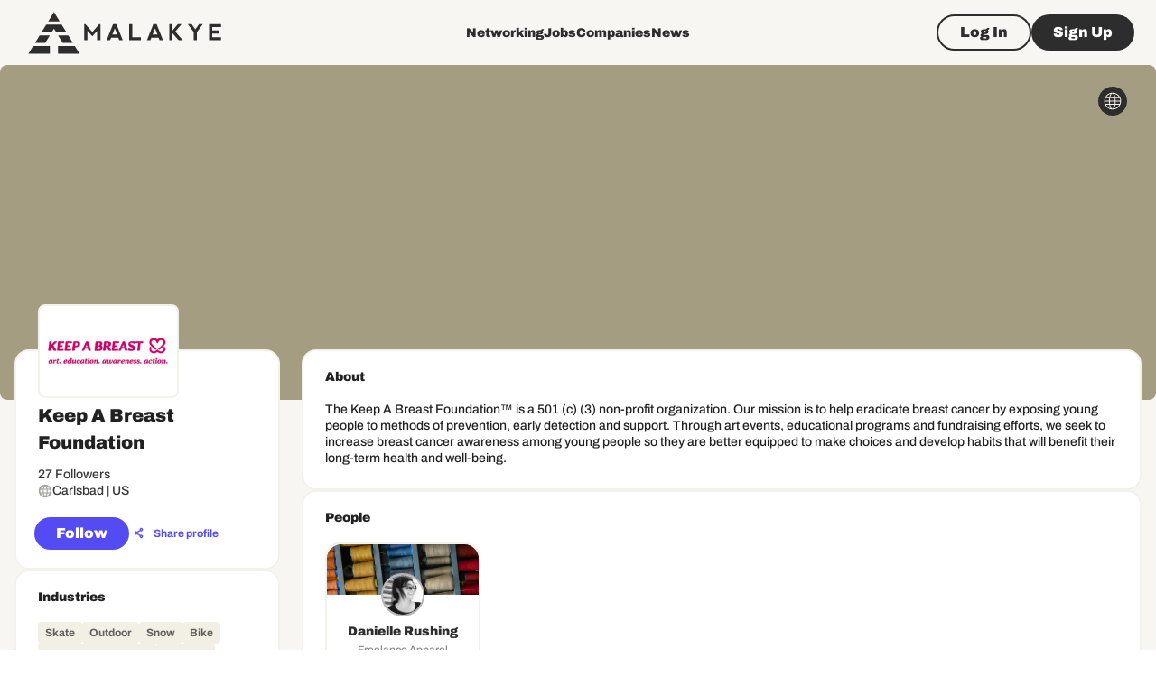

--- FILE ---
content_type: text/html; charset=utf-8
request_url: https://www.google.com/recaptcha/api2/aframe
body_size: 265
content:
<!DOCTYPE HTML><html><head><meta http-equiv="content-type" content="text/html; charset=UTF-8"></head><body><script nonce="i1x2lAv0sXpfkTQpcGehiQ">/** Anti-fraud and anti-abuse applications only. See google.com/recaptcha */ try{var clients={'sodar':'https://pagead2.googlesyndication.com/pagead/sodar?'};window.addEventListener("message",function(a){try{if(a.source===window.parent){var b=JSON.parse(a.data);var c=clients[b['id']];if(c){var d=document.createElement('img');d.src=c+b['params']+'&rc='+(localStorage.getItem("rc::a")?sessionStorage.getItem("rc::b"):"");window.document.body.appendChild(d);sessionStorage.setItem("rc::e",parseInt(sessionStorage.getItem("rc::e")||0)+1);localStorage.setItem("rc::h",'1768899837666');}}}catch(b){}});window.parent.postMessage("_grecaptcha_ready", "*");}catch(b){}</script></body></html>

--- FILE ---
content_type: application/javascript; charset=UTF-8
request_url: https://malakye.com/_next/static/chunks/2143-2edf0dfbe8e20149.js
body_size: 10261
content:
"use strict";(self.webpackChunk_N_E=self.webpackChunk_N_E||[]).push([[2143],{5335:function(e,t,n){var r,i,o=n(67294);function u(){return(u=Object.assign?Object.assign.bind():function(e){for(var t=1;t<arguments.length;t++){var n=arguments[t];for(var r in n)({}).hasOwnProperty.call(n,r)&&(e[r]=n[r])}return e}).apply(null,arguments)}t.Z=function(e){return o.createElement("svg",u({width:33,height:32,viewBox:"0 0 33 32",fill:"none",xmlns:"http://www.w3.org/2000/svg"},e),r||(r=o.createElement("circle",{fill:"transparent",cx:16.5,cy:16,r:14.75,stroke:"currentColor",strokeWidth:2.5})),i||(i=o.createElement("path",{d:"M7.9668 14.75C7.27644 14.75 6.7168 15.3096 6.7168 16C6.7168 16.6904 7.27644 17.25 7.9668 17.25V14.75ZM25.9173 16.8839C26.4055 16.3957 26.4055 15.6043 25.9173 15.1161L17.9624 7.16117C17.4742 6.67301 16.6828 6.67301 16.1946 7.16117C15.7065 7.64932 15.7065 8.44078 16.1946 8.92893L23.2657 16L16.1946 23.0711C15.7065 23.5592 15.7065 24.3507 16.1946 24.8388C16.6828 25.327 17.4742 25.327 17.9624 24.8388L25.9173 16.8839ZM7.9668 17.25H25.0335V14.75H7.9668V17.25Z",fill:"currentColor"})))}},92569:function(e,t,n){var r,i,o=n(67294);function u(){return(u=Object.assign?Object.assign.bind():function(e){for(var t=1;t<arguments.length;t++){var n=arguments[t];for(var r in n)({}).hasOwnProperty.call(n,r)&&(e[r]=n[r])}return e}).apply(null,arguments)}t.Z=function(e){return o.createElement("svg",u({width:56,height:56,viewBox:"0 0 56 56",fill:"none",xmlns:"http://www.w3.org/2000/svg"},e),r||(r=o.createElement("circle",{cx:28,cy:28,r:24,fill:"currentColor"})),i||(i=o.createElement("path",{d:"M28 4C14.7659 4 4 14.7663 4 27.9998C4 41.2338 14.7659 52.0005 28 52.0005C41.2332 52.0005 52 41.2338 52 27.9998C52 14.7663 41.2332 4 28 4ZM34.7831 19.1506C34.7831 19.2643 34.7379 19.3732 34.6576 19.4536C34.5772 19.534 34.4682 19.5791 34.3546 19.5791L31.6264 19.5808C29.8263 19.5808 29.4972 20.2818 29.4972 21.6624V24.5265H34.1763C34.2993 24.5265 34.4167 24.5796 34.4977 24.6722C34.5787 24.7647 34.6164 24.8877 34.6014 25.0098L33.9351 30.1658C33.9218 30.2691 33.8713 30.3641 33.793 30.4328C33.7148 30.5016 33.6142 30.5395 33.51 30.5395H29.4972V43.3424C29.4972 43.456 29.452 43.565 29.3717 43.6454C29.2913 43.7257 29.1823 43.7709 29.0687 43.7709H23.7451C23.6314 43.7709 23.5224 43.7257 23.4421 43.6454C23.3617 43.565 23.3166 43.456 23.3166 43.3424V30.5395H19.2908C19.1772 30.5395 19.0682 30.4943 18.9879 30.414C18.9075 30.3336 18.8623 30.2246 18.8623 30.111V24.955C18.8623 24.8413 18.9075 24.7323 18.9879 24.652C19.0682 24.5716 19.1772 24.5265 19.2908 24.5265H23.3166V21.1521C23.3166 16.6829 26.0212 13.9072 30.376 13.9072C32.2481 13.9072 33.9025 14.0464 34.4107 14.1137C34.5137 14.1273 34.6083 14.1779 34.6768 14.256C34.7453 14.3341 34.783 14.4344 34.7831 14.5383V19.1506Z",fill:"#2D2D2D"})))}},99495:function(e,t,n){var r,i=n(67294);function o(){return(o=Object.assign?Object.assign.bind():function(e){for(var t=1;t<arguments.length;t++){var n=arguments[t];for(var r in n)({}).hasOwnProperty.call(n,r)&&(e[r]=n[r])}return e}).apply(null,arguments)}t.Z=function(e){return i.createElement("svg",o({width:24,height:24,viewBox:"0 0 24 24",fill:"none",xmlns:"http://www.w3.org/2000/svg"},e),r||(r=i.createElement("path",{d:"M3.375 21.625V8.68328L12 2.19995L20.65 8.67495V21.625H14.15V13.85H9.85V21.625H3.375Z",fill:"currentColor"})))}},51786:function(e,t,n){var r,i,o=n(67294);function u(){return(u=Object.assign?Object.assign.bind():function(e){for(var t=1;t<arguments.length;t++){var n=arguments[t];for(var r in n)({}).hasOwnProperty.call(n,r)&&(e[r]=n[r])}return e}).apply(null,arguments)}t.Z=function(e){return o.createElement("svg",u({width:56,height:56,viewBox:"0 0 56 56",fill:"none",xmlns:"http://www.w3.org/2000/svg"},e),r||(r=o.createElement("path",{d:"M28 52C41.2549 52 52 41.2549 52 28C52 14.7452 41.2549 4 28 4C14.7452 4 4 14.7452 4 28C4 41.2549 14.7452 52 28 52Z",fill:"#2D2D2D"})),i||(i=o.createElement("path",{d:"M35.7055 15.4783H20.2941C17.6185 15.4783 15.478 17.6187 15.478 20.2943V35.7057C15.478 38.3813 17.6185 40.5218 20.2941 40.5218H35.7055C38.3811 40.5218 40.5215 38.3813 40.5215 35.7057V20.2943C40.5215 17.6187 38.381 15.4783 35.7055 15.4783ZM24.468 25.4315C25.2172 24.3612 26.6085 23.6121 27.9998 23.6121C29.3911 23.6121 30.7824 24.3612 31.5316 25.4315C32.0667 26.1806 32.3878 27.0368 32.3878 28C32.3878 30.4616 30.3543 32.388 27.9998 32.388C25.6453 32.388 23.6118 30.4616 23.6118 28C23.6118 27.0368 23.9329 26.1806 24.468 25.4315ZM38.06 35.7057C38.06 36.99 36.9898 38.0603 35.7055 38.0603H20.2941C19.0098 38.0603 17.9396 36.99 17.9396 35.7057V25.4315H21.6854C21.3643 26.1806 21.1503 27.1439 21.1503 28C21.1503 31.7459 24.254 34.8495 27.9998 34.8495C31.7456 34.8495 34.8493 31.7459 34.8493 28C34.8493 27.1439 34.6352 26.1806 34.3142 25.4315H38.06L38.06 35.7057Z",fill:"currentColor"})))}},2182:function(e,t,n){var r,i,o=n(67294);function u(){return(u=Object.assign?Object.assign.bind():function(e){for(var t=1;t<arguments.length;t++){var n=arguments[t];for(var r in n)({}).hasOwnProperty.call(n,r)&&(e[r]=n[r])}return e}).apply(null,arguments)}t.Z=function(e){return o.createElement("svg",u({width:56,height:56,viewBox:"0 0 56 56",fill:"none",xmlns:"http://www.w3.org/2000/svg"},e),r||(r=o.createElement("ellipse",{cx:30,cy:29.0168,rx:24,ry:24.0138,fill:"currentColor"})),i||(i=o.createElement("path",{d:"M27.9994 4.00232C14.7454 4.00232 4 14.7478 4 28.0019C4 41.2564 14.745 52.0023 27.9994 52.0023C41.2542 52.0023 52 41.2564 52 28.0019C51.9996 14.7478 41.2542 4.00232 27.9994 4.00232ZM18.0408 14.8267C19.6733 14.8267 20.9975 16.0343 20.9975 17.5241C20.9975 19.0138 19.6733 20.2214 18.0408 20.2214C16.4074 20.2214 15.084 19.0138 15.084 17.5241C15.084 16.0343 16.4074 14.8267 18.0408 14.8267ZM21.0199 37.8975H15.1778V22.6532H21.0199V37.8975ZM40.8716 37.8975H35.0013V29.5149C35.0013 28.558 34.8237 27.8807 34.4697 27.4832C34.1153 27.0865 33.6178 26.8873 32.9774 26.8873C32.2691 26.8873 31.6943 27.1553 31.2545 27.6915C30.8142 28.2277 30.5946 29.1892 30.5946 30.5769V37.8975H24.7522V22.6532H30.1921V25.136C31.0051 24.1222 31.8284 23.3973 32.6608 22.9615C33.4933 22.5262 34.507 22.3088 35.7034 22.3088C37.321 22.3088 38.5863 22.7893 39.5005 23.7513C40.4138 24.7128 40.8711 26.1984 40.8711 28.2082L40.8716 37.8975Z",fill:"#2D2D2D"})))}},3084:function(e,t,n){var r,i=n(67294);function o(){return(o=Object.assign?Object.assign.bind():function(e){for(var t=1;t<arguments.length;t++){var n=arguments[t];for(var r in n)({}).hasOwnProperty.call(n,r)&&(e[r]=n[r])}return e}).apply(null,arguments)}t.Z=function(e){return i.createElement("svg",o({width:24,height:24,viewBox:"0 0 24 24",fill:"none",xmlns:"http://www.w3.org/2000/svg"},e),r||(r=i.createElement("path",{d:"M3.725 20.6251C3.07417 20.6251 2.51979 20.3961 2.06187 19.9382C1.60396 19.4803 1.375 18.9259 1.375 18.2751V5.7251C1.375 5.06738 1.60396 4.50712 2.06187 4.04432C2.51979 3.58151 3.07417 3.3501 3.725 3.3501H20.275C20.9327 3.3501 21.493 3.58151 21.9558 4.04432C22.4186 4.50712 22.65 5.06738 22.65 5.7251V18.2751C22.65 18.9259 22.4186 19.4803 21.9558 19.9382C21.493 20.3961 20.9327 20.6251 20.275 20.6251H3.725ZM12 13.2501L20.275 7.6751V5.7251L12 11.1751L3.725 5.7251V7.6751L12 13.2501Z",fill:"currentColor"})))}},92397:function(e,t,n){var r,i=n(67294);function o(){return(o=Object.assign?Object.assign.bind():function(e){for(var t=1;t<arguments.length;t++){var n=arguments[t];for(var r in n)({}).hasOwnProperty.call(n,r)&&(e[r]=n[r])}return e}).apply(null,arguments)}t.Z=function(e){return i.createElement("svg",o({width:24,height:24,viewBox:"0 0 24 24",fill:"none",xmlns:"http://www.w3.org/2000/svg"},e),r||(r=i.createElement("path",{d:"M7.17162 23C6.57019 23 6.05789 22.7825 5.63474 22.3474C5.21158 21.9121 5 21.3852 5 20.7667V3.23326C5 2.61476 5.21158 2.08792 5.63474 1.65275C6.05789 1.21758 6.57019 1 7.17162 1H16.8284C17.4298 1 17.9421 1.21758 18.3653 1.65275C18.7884 2.08792 19 2.61476 19 3.23326V20.7667C19 21.3852 18.7884 21.9121 18.3653 22.3474C17.9421 22.7825 17.4298 23 16.8284 23H7.17162ZM7.17162 17.6285H16.8284V6.37149H7.17162V17.6285Z",fill:"currentColor"})))}},52587:function(e,t,n){var r,i,o=n(67294);function u(){return(u=Object.assign?Object.assign.bind():function(e){for(var t=1;t<arguments.length;t++){var n=arguments[t];for(var r in n)({}).hasOwnProperty.call(n,r)&&(e[r]=n[r])}return e}).apply(null,arguments)}t.Z=function(e){return o.createElement("svg",u({width:56,height:56,viewBox:"0 0 56 56",fill:"none",xmlns:"http://www.w3.org/2000/svg"},e),r||(r=o.createElement("circle",{cx:28,cy:28,r:24,fill:"#2D2D2D"})),i||(i=o.createElement("path",{d:"M35.9108 16H39.9822L31.0874 26.1662L41.5514 40H33.3582L26.9409 31.6098L19.5982 40H15.5243L25.0382 29.1262L15 16H23.4012L29.2018 23.6689L35.9108 16ZM34.4818 37.5631H36.7378L22.1754 18.3089H19.7545L34.4818 37.5631Z",fill:"currentColor"})))}},11989:function(e,t,n){n.r(t),n.d(t,{ChatsWidget:function(){return z}});var r=n(85893),i=n(67294),o=n(77527),u=n(93454),a=n(90642),l=n(52857),s=n(41796),c=n(21201),D=n(96788),d=n(84166),p=n(32741),h=n(95611),m=n(97182),C=n(4291),f=n(86620),g=n(3519),x=n(95895),E=n(85100),v=n(49134),b=n(78464),w=n(35487),_=n(41182),j=n(80047),I=n(73979),y=n(30397),S=n(35913);let Z=(0,o.ZP)(u.Z)(e=>{let{theme:t}=e;return{position:"fixed",bottom:0,right:20,width:340,maxHeight:480,borderRadius:"12px 12px 0 0",boxShadow:"0 -4px 20px rgba(0, 0, 0, 0.15)",overflow:"hidden",zIndex:1200,display:"flex",flexDirection:"column",[t.breakpoints.down("md")]:{display:"none"}}}),F=(0,o.ZP)(a.Z)(()=>({display:"flex",alignItems:"center",justifyContent:"space-between",padding:"12px 16px",backgroundColor:"#2D2D2D",color:"#FFFFFF",cursor:"pointer"})),O=(0,o.ZP)(a.Z)(()=>({flex:1,overflow:"hidden",display:"flex",flexDirection:"column","& .str-chat":{height:"100%"},"& .str-chat__channel-list":{maxHeight:400,overflow:"auto"},"& .str-chat__channel":{height:400},"& .str-chat__main-panel":{height:"100%"},"& .str-chat__message-list":{maxHeight:280},"& .str-chat__message-input":{padding:"8px 12px"},"& .str-chat__input-flat":{minHeight:"50px"},"& .str-chat__textarea textarea":{minHeight:"40px !important",maxHeight:"120px",resize:"none"}})),P=(0,o.ZP)(u.Z,{shouldForwardProp:e=>"index"!==e})(e=>{let{theme:t,index:n}=e;return{position:"fixed",bottom:0,right:372+522*n,width:510,height:520,borderRadius:"12px 12px 0 0",boxShadow:"0 -4px 20px rgba(0, 0, 0, 0.15)",overflow:"hidden",zIndex:1199-n,display:"flex",flexDirection:"column",[t.breakpoints.down("md")]:{display:"none"},"& .str-chat":{height:"100%"},"& .str-chat__channel":{height:"100%",display:"flex",flexDirection:"column"},"& .str-chat__main-panel":{height:"100%",display:"flex",flexDirection:"column"},"& .str-chat__message-list":{flex:1,overflow:"auto",maxHeight:"none"},"& .str-chat__message-input":{padding:"12px 16px",borderTop:"1px solid ".concat(t.palette.divider)},"& .str-chat__input-flat":{minHeight:"80px"},"& .str-chat__textarea textarea":{minHeight:"60px !important",maxHeight:"150px",resize:"none"}}}),N=(0,o.ZP)(a.Z)(e=>{let{theme:t}=e;return{display:"flex",alignItems:"center",justifyContent:"space-between",padding:"12px 16px",backgroundColor:"#2D2D2D",color:"#FFFFFF",borderBottom:"1px solid ".concat(t.palette.divider)}}),A=(0,o.ZP)(a.Z)(e=>{let{theme:t}=e;return{backgroundColor:t.palette.error.main,color:t.palette.error.contrastText,borderRadius:"50%",minWidth:20,height:20,display:"flex",alignItems:"center",justifyContent:"center",fontSize:11,fontWeight:600,marginLeft:8}}),k=(0,o.ZP)(l.Z)(()=>({padding:4,color:"#FFFFFF","&:hover":{backgroundColor:(0,s.Fq)("#FFFFFF",.1)}})),T=(0,o.ZP)(l.Z)(()=>({padding:4,color:"#FFFFFF","&:hover":{backgroundColor:(0,s.Fq)("#FFFFFF",.1)}})),L=(0,o.ZP)(a.Z)(()=>({display:"flex",flexDirection:"column",height:"100%"})),M=(0,o.ZP)(a.Z)(e=>{let{theme:t}=e;return{display:"flex",alignItems:"center",gap:t.spacing(1.5),padding:t.spacing(1.5),cursor:"pointer",borderBottom:"1px solid",borderColor:t.palette.divider,"&:hover":{backgroundColor:t.palette.action.hover}}});function R(e,t){let n=function(e,t){if(!t)return;let n=e.state.members||{};for(let[e,r]of Object.entries(n))if(e!==t&&r.user)return r.user;for(let e of Object.values(n)){var r;let n=e.user_id||(null===(r=e.user)||void 0===r?void 0:r.id);if(n&&n!==t&&e.user)return e.user}}(e,t);return{name:(null==n?void 0:n.name)||"Chat",avatarUrl:"string"==typeof(null==n?void 0:n.image)?n.image:void 0}}let H=(0,i.memo)(function(e){var t;let{channel:n,latestMessage:i,unread:o,onSelect:u,currentUserId:l,isOpenInPopout:s}=e,{name:d,avatarUrl:p}=R(n,l),h=!!o&&o>0;return(0,r.jsxs)(a.Z,{onClick:u,sx:{p:1.5,cursor:"pointer",display:"flex",alignItems:"center",gap:1.5,borderBottom:"1px solid",borderColor:"divider",backgroundColor:s?"action.selected":h?"#f5f5f5":"transparent","&:hover":{backgroundColor:"action.hover"}},children:[(0,r.jsx)(c.Z,{src:p,sx:{width:40,height:40},children:null==d?void 0:null===(t=d.charAt(0))||void 0===t?void 0:t.toUpperCase()}),(0,r.jsxs)(a.Z,{sx:{flex:1,minWidth:0},children:[(0,r.jsx)(D.Z,{variant:"subtitle2",fontWeight:h?700:500,noWrap:!0,children:d}),i&&(0,r.jsx)(D.Z,{variant:"body2",color:"text.secondary",noWrap:!0,sx:{opacity:h?1:.7},children:"string"==typeof i?i:"New message"})]}),h&&(0,r.jsx)(a.Z,{sx:{backgroundColor:"error.main",color:"error.contrastText",borderRadius:"50%",minWidth:20,height:20,display:"flex",alignItems:"center",justifyContent:"center",fontSize:11,fontWeight:600},children:o>99?"99+":o})]})}),B=(0,i.memo)(function(e){let{filters:t,sort:n,options:i,onChannelSelect:o,openChannelIds:u}=e,{client:a}=(0,f.mx)(),l=a.userID;return(0,r.jsx)(g.G,{filters:t,sort:n,options:i,showChannelSearch:!0,setActiveChannelOnMount:!1,Preview:e=>(0,r.jsx)(H,{channel:e.channel,displayTitle:e.displayTitle,latestMessage:e.latestMessage,unread:e.unread,active:e.active,currentUserId:l,isOpenInPopout:u.has(e.channel.cid),onSelect:()=>{e.channel&&o(e.channel)}})})}),V=(0,i.memo)(function(e){var t;let{channel:n,currentUserId:i,onClose:o}=e,{name:u,avatarUrl:a}=R(n,i);return(0,r.jsxs)(N,{children:[(0,r.jsxs)(d.Z,{direction:"row",alignItems:"center",spacing:1.5,children:[(0,r.jsx)(c.Z,{src:a,sx:{width:32,height:32},children:null==u?void 0:null===(t=u.charAt(0))||void 0===t?void 0:t.toUpperCase()}),(0,r.jsx)(D.Z,{variant:"subtitle2",fontWeight:600,children:u})]}),(0,r.jsx)(T,{size:"small",onClick:o,title:"Close chat",children:(0,r.jsx)(y.Icon,{icon:"cross",fontSize:"small"})})]})}),U=(0,i.memo)(function(e){let{channel:t,index:n,currentUserId:o,onClose:u}=e;return(0,i.useEffect)(()=>{t&&t.markRead()},[t]),(0,r.jsxs)(P,{index:n,elevation:8,children:[(0,r.jsx)(V,{channel:t,currentUserId:o,onClose:u}),(0,r.jsx)(a.Z,{sx:{flex:1,overflow:"hidden",display:"flex",flexDirection:"column"},children:(0,r.jsxs)(x.$,{channel:t,EmojiPicker:I.L,children:[(0,r.jsxs)(E.R,{children:[(0,r.jsx)(v.r,{}),(0,r.jsx)(b.R,{focus:!0})]}),(0,r.jsx)(w.j,{})]})})]})}),G=(0,i.memo)(function(e){let{index:t,onClose:n,onChannelCreated:o}=e,{client:u}=(0,f.mx)(),[l,s]=(0,i.useState)(""),[d,C]=(0,i.useState)([]),[g,x]=(0,i.useState)(!1);(0,i.useEffect)(()=>{let e=async()=>{if(!l.trim()||l.length<2){C([]);return}x(!0);try{let e=(await u.queryUsers({$or:[{name:{$autocomplete:l}},{id:{$autocomplete:l}}]},{name:1},{limit:15})).users.filter(e=>e.id!==u.userID);C(e.slice(0,10))}catch(e){console.error("Error searching users:",e)}finally{x(!1)}},t=setTimeout(()=>void e(),300);return()=>clearTimeout(t)},[l,u]);let E=(0,i.useCallback)(async e=>{try{let t=u.channel("messaging",{members:[u.userID||"",e]});await t.watch(),o(t)}catch(e){console.error("Error creating channel:",e)}},[u,o]);return(0,r.jsxs)(P,{index:t,elevation:8,children:[(0,r.jsxs)(N,{children:[(0,r.jsx)(D.Z,{variant:"subtitle2",fontWeight:600,children:"New Message"}),(0,r.jsx)(T,{size:"small",onClick:n,title:"Close",children:(0,r.jsx)(y.Icon,{icon:"cross",fontSize:"small"})})]}),(0,r.jsxs)(L,{children:[(0,r.jsx)(a.Z,{sx:{p:2},children:(0,r.jsx)(p.Z,{fullWidth:!0,size:"small",placeholder:"Search for someone...",value:l,onChange:e=>s(e.target.value),autoFocus:!0,InputProps:{startAdornment:(0,r.jsx)(h.Z,{position:"start",children:(0,r.jsx)(y.Icon,{icon:"search",fontSize:"small"})}),endAdornment:g?(0,r.jsx)(h.Z,{position:"end",children:(0,r.jsx)(m.Z,{size:16})}):null}})}),(0,r.jsxs)(a.Z,{sx:{flex:1,overflow:"auto"},children:[d.map(e=>{var t,n;return(0,r.jsxs)(M,{onClick:()=>void E(e.id),children:[(0,r.jsx)(c.Z,{src:"string"==typeof e.image?e.image:void 0,sx:{width:40,height:40},children:null===(n=e.name||e.id)||void 0===n?void 0:null===(t=n.charAt(0))||void 0===t?void 0:t.toUpperCase()}),(0,r.jsx)(a.Z,{children:(0,r.jsx)(D.Z,{variant:"subtitle2",fontWeight:500,children:e.name||e.id})})]},e.id)}),l.length>=2&&!g&&0===d.length&&(0,r.jsx)(a.Z,{sx:{p:3,textAlign:"center"},children:(0,r.jsx)(D.Z,{variant:"body2",color:"text.secondary",children:"No users found"})}),l.length<2&&(0,r.jsx)(a.Z,{sx:{p:3,textAlign:"center"},children:(0,r.jsx)(D.Z,{variant:"body2",color:"text.secondary",children:"Type at least 2 characters to search"})})]})]})]})}),W=(0,i.memo)(function(e){let{client:t,index:n,onClose:i,onChannelCreated:o}=e;return t?(0,r.jsx)(_.e,{client:t,theme:"str-chat__theme-light",children:(0,r.jsx)(G,{index:n,onClose:i,onChannelCreated:o})}):null}),z=(0,i.memo)(function(){let{client:e,isConnected:t}=(0,j.useStreamChat)(),n=(0,S.X)(),[o,u]=(0,i.useState)(!1),[a,s]=(0,i.useState)(0),[c,p]=(0,i.useState)([]),h=(0,i.useMemo)(()=>{let e=new Set;return c.forEach(t=>{"channel"===t.type&&e.add(t.channel.cid)}),e},[c]);(0,i.useEffect)(()=>{if(!e)return;let t=()=>{let t=e.user;s((null==t?void 0:t.total_unread_count)||0)};return t(),e.on("notification.mark_read",t),e.on("notification.message_new",t),e.on("message.new",t),()=>{e.off("notification.mark_read",t),e.off("notification.message_new",t),e.off("message.new",t)}},[e]);let m=(0,i.useCallback)(()=>{u(e=>!e)},[]),f=(0,i.useCallback)(e=>{let t=c.findIndex(t=>"channel"===t.type&&t.channel.cid===e.cid);t>=0?p(e=>{let n=e[t];if(!n)return e;let r=[...e];return r.splice(t,1),[n,...r]}):p(t=>[{type:"channel",channel:e,id:e.cid},...t])},[c]),g=(0,i.useCallback)(e=>{p(t=>t.filter(t=>t.id!==e))},[]),x=(0,i.useCallback)(e=>{e.stopPropagation(),u(!0),c.some(e=>"compose"===e.type)||p(e=>[{type:"compose",id:"compose-".concat(Date.now())},...e])},[c]),E=(0,i.useCallback)(e=>{p(t=>{let n=t.filter(e=>"compose"!==e.type);return n.some(t=>"channel"===t.type&&t.channel.cid===e.cid)?n:[{type:"channel",channel:e,id:e.cid},...n]})},[]);if(n||!e||!t)return null;let v={type:"messaging",members:{$in:[e.userID||""]}},b=e.userID;return(0,r.jsxs)(r.Fragment,{children:[c.map((t,n)=>"compose"===t.type?(0,r.jsx)(W,{client:e,index:n,onClose:()=>g(t.id),onChannelCreated:E},t.id):(0,r.jsx)(_.e,{client:e,theme:"str-chat__theme-light",children:(0,r.jsx)(U,{channel:t.channel,index:n,currentUserId:b,onClose:()=>g(t.id)})},t.id)),(0,r.jsxs)(Z,{elevation:8,children:[(0,r.jsxs)(F,{onClick:m,children:[(0,r.jsxs)(d.Z,{direction:"row",alignItems:"center",children:[(0,r.jsx)(y.Icon,{icon:"new_message",sx:{mr:1}}),(0,r.jsx)(D.Z,{variant:"subtitle2",fontWeight:600,children:"Messages"}),a>0&&(0,r.jsx)(A,{children:a>99?"99+":a})]}),(0,r.jsxs)(d.Z,{direction:"row",alignItems:"center",spacing:.5,children:[(0,r.jsx)(k,{size:"small",onClick:x,title:"New message",children:(0,r.jsx)(y.Icon,{icon:"edit",fontSize:"small"})}),(0,r.jsx)(l.Z,{size:"small",sx:{color:"inherit",transform:o?"rotate(180deg)":"rotate(0deg)"},children:(0,r.jsx)(y.Icon,{icon:"arrow_up",fontSize:"small"})})]})]}),(0,r.jsx)(C.Z,{in:o,children:(0,r.jsx)(O,{children:(0,r.jsx)(_.e,{client:e,theme:"str-chat__theme-light",children:(0,r.jsx)(B,{filters:v,sort:{last_message_at:-1},options:{limit:10,state:!0,watch:!0,presence:!0},onChannelSelect:f,openChannelIds:h})})})})]})]})})},73979:function(e,t,n){n.d(t,{L:function(){return x}});var r=n(85893),i=n(67294),o=n(77527),u=n(93454),a=n(90642),l=n(41796),s=n(52857),c=n(16280),D=n(91764);let d=[{name:"Smileys",emojis:["\uD83D\uDE00","\uD83D\uDE03","\uD83D\uDE04","\uD83D\uDE01","\uD83D\uDE06","\uD83D\uDE05","\uD83E\uDD23","\uD83D\uDE02","\uD83D\uDE42","\uD83D\uDE0A","\uD83D\uDE07","\uD83E\uDD70","\uD83D\uDE0D","\uD83E\uDD29","\uD83D\uDE18","\uD83D\uDE17","\uD83D\uDE1A","\uD83D\uDE0B","\uD83D\uDE1B","\uD83D\uDE1C","\uD83E\uDD2A","\uD83D\uDE1D","\uD83E\uDD11","\uD83E\uDD17","\uD83E\uDD2D","\uD83E\uDD2B","\uD83E\uDD14","\uD83E\uDD10","\uD83E\uDD28","\uD83D\uDE10","\uD83D\uDE11","\uD83D\uDE36","\uD83D\uDE0F","\uD83D\uDE12","\uD83D\uDE44","\uD83D\uDE2C","\uD83E\uDD25","\uD83D\uDE0C","\uD83D\uDE14","\uD83D\uDE2A","\uD83E\uDD24","\uD83D\uDE34","\uD83D\uDE37","\uD83E\uDD12","\uD83E\uDD15","\uD83E\uDD22","\uD83E\uDD2E","\uD83E\uDD27","\uD83E\uDD75","\uD83E\uDD76","\uD83E\uDD74","\uD83D\uDE35","\uD83E\uDD2F","\uD83E\uDD20","\uD83E\uDD73","\uD83D\uDE0E","\uD83E\uDD13","\uD83E\uDDD0"]},{name:"Gestures",emojis:["\uD83D\uDC4B","\uD83E\uDD1A","\uD83D\uDD90️","✋","\uD83D\uDD96","\uD83D\uDC4C","\uD83E\uDD0C","\uD83E\uDD0F","✌️","\uD83E\uDD1E","\uD83E\uDD1F","\uD83E\uDD18","\uD83E\uDD19","\uD83D\uDC48","\uD83D\uDC49","\uD83D\uDC46","\uD83D\uDD95","\uD83D\uDC47","☝️","\uD83D\uDC4D","\uD83D\uDC4E","✊","\uD83D\uDC4A","\uD83E\uDD1B","\uD83E\uDD1C","\uD83D\uDC4F","\uD83D\uDE4C","\uD83D\uDC50","\uD83E\uDD32","\uD83E\uDD1D","\uD83D\uDE4F","\uD83D\uDCAA","\uD83E\uDDBE"]},{name:"Hearts",emojis:["❤️","\uD83E\uDDE1","\uD83D\uDC9B","\uD83D\uDC9A","\uD83D\uDC99","\uD83D\uDC9C","\uD83D\uDDA4","\uD83E\uDD0D","\uD83E\uDD0E","\uD83D\uDC94","❤️‍\uD83D\uDD25","❤️‍\uD83E\uDE79","\uD83D\uDC96","\uD83D\uDC97","\uD83D\uDC93","\uD83D\uDC9E","\uD83D\uDC95","\uD83D\uDC9F","❣️","\uD83D\uDC8C"]},{name:"Objects",emojis:["\uD83D\uDCBC","\uD83D\uDCC1","\uD83D\uDCC2","\uD83D\uDDC2️","\uD83D\uDCC5","\uD83D\uDCC6","\uD83D\uDCC7","\uD83D\uDCC8","\uD83D\uDCC9","\uD83D\uDCCA","\uD83D\uDCCB","\uD83D\uDCCC","\uD83D\uDCCD","\uD83D\uDCCE","\uD83D\uDD87️","\uD83D\uDCCF","\uD83D\uDCD0","✂️","\uD83D\uDDC3️","\uD83D\uDDC4️","\uD83D\uDDD1️","\uD83D\uDD12","\uD83D\uDD13","\uD83D\uDD11","\uD83D\uDD28","\uD83E\uDE93","⛏️","⚒️","\uD83D\uDEE0️","\uD83D\uDD27","\uD83D\uDD29","⚙️","\uD83D\uDCA1","\uD83D\uDD26","\uD83C\uDFEE","\uD83D\uDCF1","\uD83D\uDCBB","\uD83D\uDDA5️","\uD83D\uDDA8️","⌨️","\uD83D\uDDB1️","\uD83D\uDCBF","\uD83D\uDCC0","\uD83D\uDCF7","\uD83D\uDCF9","\uD83C\uDFA5","\uD83D\uDCDE","☎️","\uD83D\uDCDF","\uD83D\uDCE0"]},{name:"Symbols",emojis:["✅","❌","⭕","❗","❓","❕","❔","‼️","⁉️","\uD83D\uDCAF","\uD83D\uDD34","\uD83D\uDFE0","\uD83D\uDFE1","\uD83D\uDFE2","\uD83D\uDD35","\uD83D\uDFE3","⚫","⚪","\uD83D\uDFE4","✨","\uD83D\uDCAB","⭐","\uD83C\uDF1F","\uD83D\uDCA5","\uD83D\uDD25","⚡","☀️","\uD83C\uDF19","\uD83C\uDF08","☁️","\uD83C\uDF89","\uD83C\uDF8A","\uD83C\uDF88","\uD83C\uDF81","\uD83C\uDFC6","\uD83E\uDD47","\uD83E\uDD48","\uD83E\uDD49","\uD83C\uDFC5","\uD83C\uDF96️"]}],p=(0,o.ZP)(u.Z)(e=>{let{theme:t}=e;return{position:"absolute",bottom:"100%",right:0,marginBottom:8,width:320,maxHeight:280,overflow:"hidden",zIndex:1300,boxShadow:t.shadows[8],borderRadius:8,display:"flex",flexDirection:"column"}}),h=(0,o.ZP)(a.Z)(e=>{let{theme:t}=e;return{display:"flex",borderBottom:"1px solid ".concat(t.palette.divider),padding:"4px 8px",gap:4,overflowX:"auto","&::-webkit-scrollbar":{display:"none"}}}),m=(0,o.ZP)(a.Z,{shouldForwardProp:e=>"active"!==e})(e=>{let{theme:t,active:n}=e;return{padding:"4px 8px",borderRadius:4,cursor:"pointer",fontSize:12,fontWeight:500,whiteSpace:"nowrap",backgroundColor:n?(0,l.Fq)(t.palette.primary.main,.1):"transparent",color:n?t.palette.primary.main:t.palette.text.secondary,"&:hover":{backgroundColor:(0,l.Fq)(t.palette.primary.main,.05)}}}),C=(0,o.ZP)(a.Z)(()=>({flex:1,overflow:"auto",padding:8,display:"grid",gridTemplateColumns:"repeat(8, 1fr)",gap:2})),f=(0,o.ZP)(a.Z)(e=>{let{theme:t}=e;return{width:32,height:32,display:"flex",alignItems:"center",justifyContent:"center",fontSize:20,cursor:"pointer",borderRadius:4,"&:hover":{backgroundColor:t.palette.action.hover}}}),g=(0,o.ZP)(s.Z)(e=>{let{theme:t}=e;return{padding:4,fontSize:20,lineHeight:1,color:t.palette.text.secondary,"&:hover":{backgroundColor:(0,l.Fq)(t.palette.action.hover,.1)}}}),x=(0,i.memo)(function(){var e,t;let[n,o]=(0,i.useState)(!1),[u,l]=(0,i.useState)(0),s=(0,i.useRef)(null),{textComposer:x}=(0,c.i)(),{textareaRef:E}=(0,D.Nc)("EmojiPickerButton"),v=(0,i.useCallback)(()=>{o(e=>!e)},[]),b=(0,i.useCallback)(e=>{var t;x.insertText({text:e}),null===(t=E.current)||void 0===t||t.focus(),o(!1)},[x,E]);return(0,i.useEffect)(()=>{let e=e=>{s.current&&!s.current.contains(e.target)&&o(!1)};return n&&document.addEventListener("mousedown",e),()=>{document.removeEventListener("mousedown",e)}},[n]),(0,r.jsxs)(a.Z,{ref:s,sx:{position:"relative"},children:[(0,r.jsx)(g,{onClick:v,size:"small",title:"Add emoji",children:"\uD83D\uDE0A"}),n&&(0,r.jsxs)(p,{children:[(0,r.jsx)(h,{children:d.map((e,t)=>(0,r.jsx)(m,{active:u===t,onClick:()=>l(t),children:e.name},e.name))}),(0,r.jsx)(C,{children:(null!==(t=null===(e=d[u])||void 0===e?void 0:e.emojis)&&void 0!==t?t:[]).map((e,t)=>(0,r.jsx)(f,{onClick:()=>b(e),children:e},"".concat(e,"-").concat(t)))})]})]})})},47227:function(e,t,n){n.d(t,{m:function(){return m}});var r=n(85893),i=n(41664),o=n.n(i),u=n(90642),a=n(96788),l=n(4322),s=n(77527),c=n(73907),D=n(3063),d=n(67294),p=n(30397),h=n(66933);function m(e){let{links:t,activeLink:n,formatPath:i}=e,[s,c]=(0,d.useState)(null),D=!!s,m=()=>{c(null)};return(0,r.jsxs)(u.Z,{width:1,children:[(0,r.jsx)(C,{fullWidth:!0,id:"feed-filter-menu-button",variant:"text",size:"medium",color:"secondary","aria-controls":D?"feed-filter-menu":void 0,"aria-expanded":D?"true":void 0,"aria-haspopup":"true",onClick:e=>{c(e.currentTarget)},endIcon:(0,r.jsx)(p.Icon,{icon:"arrow_up"}),children:(null==n?void 0:n.label)?(0,r.jsx)(a.Z,{textTransform:"initial",variant:"paragraph3_bold",children:n.label}):null}),(0,r.jsx)(f,{id:"feed-filter-menu",anchorEl:s,open:D,onClose:m,MenuListProps:{"aria-labelledby":"feed-filter-menu-button"},children:t.map(e=>{let t=(null==n?void 0:n.value)==e.value,u=i?i(e.value):e.value;return(0,r.jsxs)(l.Z,{component:o(),href:u,onClick:m,children:[(0,r.jsx)(a.Z,{textTransform:"initial",variant:t?"paragraph3_bold":"paragraph3",children:e.label}),e.counter&&e.counter>0?(0,r.jsx)(h.k,{component:"div",variant:"hint_bold",sx:{ml:1},children:e.counter}):null]},"filter-tab-".concat(e.label))})})]})}let C=(0,s.ZP)(c.Z)(e=>{let{theme:t}=e;return{background:t.colors.gold[0],height:50,padding:t.spacing(1,3),borderRadius:4*t.shape.borderRadius,border:"2px solid",borderColor:t.colors.gold[300],justifyContent:"space-between","&:hover":{background:t.colors.gold[0]},"&.MuiButton-text .MuiSvgIcon-root":{fontSize:"1rem"},'&.MuiButton-text:not([aria-expanded="true"]) .MuiSvgIcon-root':{transform:"rotate(180deg)"}}}),f=(0,s.ZP)(D.Z)(e=>{let{theme:t}=e;return{"&.MuiPopover-root .MuiPaper-root":{width:"100%",background:t.colors.gold[0],padding:t.spacing(1,0),border:"2px solid",borderColor:t.colors.gold[300],marginTop:t.spacing(.5),"& .MuiList-root":{rowGap:t.spacing(.5)},"& .MuiMenuItem-root":{height:40,padding:t.spacing(.5,3)}}}})},60335:function(e,t,n){n.d(t,{X:function(){return o}});var r=n(77527),i=n(90642);let o=Object.assign((0,r.ZP)(i.Z,{shouldForwardProp:e=>!["large","clickable","disablePadding"].includes(e)})(e=>{let{theme:t,clickable:n,disablePadding:r=!1,large:i=!1}=e;return{padding:r?0:t.spacing(i?3:2,3),background:t.colors.gold[0],border:"2px solid ".concat(t.colors.gold[300]||""),borderRadius:4*t.shape.borderRadius,position:"relative",minHeight:t.spacing(9),cursor:n?"pointer":"default",[t.breakpoints.down("sm")]:{padding:r?0:t.spacing(2),minHeight:"auto"}}}),{Header:(0,r.ZP)(i.Z)({display:"flex",alignItems:"center",justifyContent:"space-between"}),Body:(0,r.ZP)(i.Z)(e=>{let{theme:t}=e;return{paddingTop:t.spacing(2)}})})},82671:function(e,t,n){n.d(t,{n:function(){return r}});let r=(0,n(77527).ZP)("a")(e=>{let{theme:t}=e;return{display:"flex",alignItems:"center",width:200,justifyContent:"space-between",paddingBottom:t.spacing(2.5),borderBottom:"2px solid",borderBottomColor:t.colors.black[600],transition:".3s ease-in-out","&:hover":{borderColor:t.colors.purple[800]},"& svg":{transition:".25s ease-in-out"},"& svg:first-of-type":{color:t.colors.gold[300],fontSize:"3.5rem"},"&:hover svg:first-of-type":{transform:"translateX(".concat(t.spacing(12),")")},"&:hover svg:last-child":{color:t.colors.gold[0],"& circle":{stroke:t.colors.purple[800],fill:t.colors.purple[800]}},[t.breakpoints.down("md")]:{"& svg:first-of-type":{width:48,height:48}}}})},56015:function(e,t,n){n.d(t,{L:function(){return i}});var r=n(89540);let i=()=>(0,r.Z)(e=>e.breakpoints.up("md"))},35913:function(e,t,n){n.d(t,{X:function(){return i}});var r=n(89540);let i=()=>(0,r.Z)(e=>e.breakpoints.down("md"))},3685:function(e,t,n){n.d(t,{A5:function(){return D},Bm:function(){return m},MX:function(){return d},P7:function(){return c},T4:function(){return a},Tb:function(){return o},Vj:function(){return C},_i:function(){return l},fK:function(){return p},fw:function(){return s},n0:function(){return u}});var r=n(86881),i=n(29844);let o=10485760,u=26214400,a=10485760,l=15728640,s=["image/jpeg","image/png"],c=["jpg","jpeg","png","gif","webp","tiff","bmp","svg"],D=["text/plain","application/rtf","application/pdf","application/msword","application/vnd.openxmlformats-officedocument.wordprocessingml.document"],d=["video/mp4","video/webm","video/ogg","video/quicktime","video/x-flv","video/x-msvideo","video/x-ms-wmv","video/3gpp"],p={FACEBOOK:"https://www.facebook.com/malakyecareers",TWITTER:"https://x.com/@MalakyeCareers",INSTAGRAM:"https://www.instagram.com/malakye4life",LINKEDIN:"https://www.linkedin.com/company/malakye/"},h={LOGIN:"/login",SIGN_UP:"/sign-up",SIGN_UP_COMPANIES:"/sign-up/companies",SIGN_UP_COMPANY_PROFILE:"/sign-up/companies/:company_id/profile",SIGN_UP_COMPANY_PLANS:"/sign-up/companies/:company_id/plans",SIGN_UP_COMPANY_CREDITS:"/sign-up/companies/:company_id/credits",SIGN_UP_COMPANY_CHECKOUT:"/sign-up/companies/:company_id/checkout",SIGN_UP_INDIVIDUAL:"/sign-up/individual",EMAIL_VERIFICATION:"/email-verification",FEED:"/feed",FEED_SLUG:"/feed/:slug",NOTIFICATIONS:"/notifications",USER_PROFILE:"/profile/:user_id",USER_PROFILE_SUMMARY:"/profile/:user_id/summary",USER_PROFILE_CONNECTIONS:"/profile/:user_id/connections",USER_PROFILE_COMPANIES:"/profile/:user_id/companies",USER_PROFILE_ACTIVITY:"/profile/:user_id/activity",COMPANIES:"/companies",COMPANY_PROFILE:"/companies/:company_id",COMPANY_PROFILE_JOBS:"/companies/:company_id/jobs",COMPANY_PROFILE_JOB:"/companies/:company_id/jobs/:job_id",COMPANY_PROFILE_JOB_APPLICANTS:"/companies/:company_id/jobs/:job_id/applicants",COMPANY_PROFILE_ABOUT:"/companies/:company_id/about",COMPANY_PROFILE_PEOPLE:"/companies/:company_id/people",GLOBAL_SEARCH:"/search/global",SETTINGS:"/settings",SETTINGS_PAYMENTS:"/settings/payments",SETTINGS_PRIVACY:"/settings/privacy",SETTINGS_SUBSCRIPTIONS:"/settings/subscriptions",SETTINGS_CREDENTIALS:"/settings/credentials",SETTINGS_EMAIL_SUBSCRIPTIONS:"/settings/email-subscriptions",SETTINGS_ACCOUNT:"/settings/account",SETTINGS_NOTIFICATIONS:"/settings/notifications",BILLING_PLANS:"/billing/plans",BILLING_CHECKOUT:"/billing/checkout",NETWORKING_EVENTS:"/events",NETWORKING_SEARCH:"/networking",NETWORKING_SUGGESTIONS:"/networking/suggestions",NETWORKING_USER_CONNECTIONS:"/connections",NETWORKING_INVITATIONS:"/invitations",NETWORKING_NEWS:"/news",EVENT:"/events/:event_id",JOBS:"/jobs",JOBS_APPLIED:"/jobs/applied",JOBS_SAVED:"/jobs/saved",JOB:"/job/:job_id",NEWS_ARTICLE:"/news/:article_id",RESOURCE_ARTICLE:"/feed/resource/:resource_id",MESSAGES:"/messages",MESSAGES_CHAT:"/messages/:chat_id"},m=function(e){let t=arguments.length>1&&void 0!==arguments[1]?arguments[1]:{};return(0,i.P6)(h[e],t)},C=function(e){var t;let n=arguments.length>1&&void 0!==arguments[1]?arguments[1]:{};return"".concat(null!==(t=r.O.NEXT_PUBLIC_BASE_URL)&&void 0!==t?t:"").concat((0,i.P6)(h[e],n))}},31027:function(e,t,n){n.r(t),n.d(t,{default:function(){return i}});let r=["content.malakye.com","s3.us-west-2.amazonaws.com"];function i(e){var t,n;let{src:i,width:o,quality:u}=e;if(i.startsWith("data:")||r.some(e=>i.includes(e)))return i;if(i.startsWith("http"))return"/api/image-loader?"+new URLSearchParams({url:i,w:null!==(t=null==o?void 0:o.toString())&&void 0!==t?t:"",q:null!==(n=null==u?void 0:u.toString())&&void 0!==n?n:""}).toString();if(i.startsWith("/"))return i;let a="https://cdn.malakye.com".replace(/\/$/,"");return"".concat(a,"/").concat(i)}}}]);

--- FILE ---
content_type: application/javascript; charset=UTF-8
request_url: https://malakye.com/_next/static/chunks/8012-cd565a11485bc869.js
body_size: 16604
content:
(self.webpackChunk_N_E=self.webpackChunk_N_E||[]).push([[8012,4072],{94184:function(e,t){var n;!function(){"use strict";var o={}.hasOwnProperty;function r(){for(var e=[],t=0;t<arguments.length;t++){var n=arguments[t];if(n){var i=typeof n;if("string"===i||"number"===i)e.push(n);else if(Array.isArray(n)){if(n.length){var a=r.apply(null,n);a&&e.push(a)}}else if("object"===i){if(n.toString!==Object.prototype.toString&&!n.toString.toString().includes("[native code]")){e.push(n.toString());continue}for(var l in n)o.call(n,l)&&n[l]&&e.push(l)}}}return e.join(" ")}e.exports?(r.default=r,e.exports=r):void 0!==(n=(function(){return r}).apply(t,[]))&&(e.exports=n)}()},20640:function(e,t,n){"use strict";var o=n(11742),r={"text/plain":"Text","text/html":"Url",default:"Text"};e.exports=function(e,t){var n,i,a,l,s,c,u,d,p=!1;t||(t={}),a=t.debug||!1;try{if(s=o(),c=document.createRange(),u=document.getSelection(),(d=document.createElement("span")).textContent=e,d.ariaHidden="true",d.style.all="unset",d.style.position="fixed",d.style.top=0,d.style.clip="rect(0, 0, 0, 0)",d.style.whiteSpace="pre",d.style.webkitUserSelect="text",d.style.MozUserSelect="text",d.style.msUserSelect="text",d.style.userSelect="text",d.addEventListener("copy",function(n){if(n.stopPropagation(),t.format){if(n.preventDefault(),void 0===n.clipboardData){a&&console.warn("unable to use e.clipboardData"),a&&console.warn("trying IE specific stuff"),window.clipboardData.clearData();var o=r[t.format]||r.default;window.clipboardData.setData(o,e)}else n.clipboardData.clearData(),n.clipboardData.setData(t.format,e)}t.onCopy&&(n.preventDefault(),t.onCopy(n.clipboardData))}),document.body.appendChild(d),c.selectNodeContents(d),u.addRange(c),!document.execCommand("copy"))throw Error("copy command was unsuccessful");p=!0}catch(o){a&&console.error("unable to copy using execCommand: ",o),a&&console.warn("trying IE specific stuff");try{window.clipboardData.setData(t.format||"text",e),t.onCopy&&t.onCopy(window.clipboardData),p=!0}catch(o){a&&console.error("unable to copy using clipboardData: ",o),a&&console.error("falling back to prompt"),n="message"in t?t.message:"Copy to clipboard: #{key}, Enter",i=(/mac os x/i.test(navigator.userAgent)?"⌘":"Ctrl")+"+C",l=n.replace(/#{\s*key\s*}/g,i),window.prompt(l,e)}}finally{u&&("function"==typeof u.removeRange?u.removeRange(c):u.removeAllRanges()),d&&document.body.removeChild(d),s()}return p}},7638:function(e,t,n){"use strict";var o=n(63366),r=n(87462),i=n(67294),a=n(86010),l=n(58510),s=n(77527),c=n(29567),u=n(68361),d=n(74507),p=n(85893);let f=["className"],h=e=>{let{alignItems:t,classes:n}=e;return(0,l.Z)({root:["root","flex-start"===t&&"alignItemsFlexStart"]},u.f,n)},m=(0,s.ZP)("div",{name:"MuiListItemIcon",slot:"Root",overridesResolver:(e,t)=>{let{ownerState:n}=e;return[t.root,"flex-start"===n.alignItems&&t.alignItemsFlexStart]}})(e=>{let{theme:t,ownerState:n}=e;return(0,r.Z)({minWidth:56,color:(t.vars||t).palette.action.active,flexShrink:0,display:"inline-flex"},"flex-start"===n.alignItems&&{marginTop:8})}),b=i.forwardRef(function(e,t){let n=(0,c.Z)({props:e,name:"MuiListItemIcon"}),{className:l}=n,s=(0,o.Z)(n,f),u=i.useContext(d.Z),b=(0,r.Z)({},n,{alignItems:u.alignItems}),y=h(b);return(0,p.jsx)(m,(0,r.Z)({className:(0,a.Z)(y.root,l),ownerState:b,ref:t},s))});t.Z=b},48224:function(e,t,n){"use strict";n.d(t,{l:function(){return r},n:function(){return c}});var o,r,i=n(64529),a=n(782),l=n(37073);(o=r||(r={}))[o.NAME=0]="NAME",o[o.LOCATION=1]="LOCATION",o[o.SOCIAL=2]="SOCIAL";let s=(0,i.Ue)()((0,a.XR)(e=>({active_tab:0,is_open:!1,requestEdit:t=>{e({active_tab:t,is_open:!0})},changeActiveTab:t=>{e({active_tab:t})},close:()=>{e({active_tab:0,is_open:!1})}}))),c=(0,l.N)(s)},22018:function(e,t,n){"use strict";n.d(t,{S:function(){return V}});var o=n(85893),r=n(68573),i=n(42874),a=n(84517),l=n(41664),s=n.n(l),c=n(25675),u=n.n(c),d=n(96788),p=n(84166),f=n(77527),h=n(90642),m=n(67294),b=n(35281),y=n(58999),v=n(29844),g=n(32778),w=n(3685),_=n(11301),x=n(64738),j=n(80448),k=n(491),S=n(30397),C=n(22973),O=n(78522),P=n(39835),I=n(5859),Z=n(72520),E=n(63688),z=n(3063),A=n(4322),R=n(7638);let D=(0,f.ZP)(h.Z)({}),M=(0,f.ZP)(z.Z)(e=>{let{theme:t}=e;return{"& .MuiMenuItem-root":{color:t.colors.black[1e3]},"& .MuiListItemIcon-root":{color:t.colors.black[1e3]}}});function N(e){let{previewUrl:t,actions:n,hiddenActions:r=[],...i}=e,{t:a}=(0,b.$G)("common",{keyPrefix:"components.JobCardMenu"}),[l,c]=(0,m.useState)(null),u=()=>{c(null)};return(0,o.jsxs)(D,{...i,children:[(0,o.jsx)(k.K,{size:"small",onClick:e=>{c(e.currentTarget)},children:(0,o.jsx)(S.Icon,{icon:"dots"})}),(0,o.jsxs)(M,{anchorEl:l,id:"account-menu",open:!!l,onClose:u,onClick:u,sx:{"& .MuiPaper-root":{minWidth:200,mt:1,py:1.5,px:1,"& .MuiAvatar-root":{width:24,height:24,mr:1}},"& .MuiMenuItem-root":{borderRadius:1,"&:not(.MuiMenuItem-gutters)":{px:0,py:0},"&.MuiMenuItem-gutters":{px:.5,py:.25},"& + .MuiDivider-root":{margin:0},"& .MuiListItemIcon-root":{minWidth:28,"& svg":{fontSize:"1rem"}}}},PaperProps:{elevation:0},transformOrigin:{horizontal:"right",vertical:"top"},anchorOrigin:{horizontal:"right",vertical:"bottom"},children:[(0,o.jsxs)(A.Z,{component:s(),href:t,children:[(0,o.jsx)(R.Z,{children:(0,o.jsx)(S.Icon,{icon:"visible",fontSize:"small"})}),(0,o.jsx)(d.Z,{variant:"paragraph3",children:a("menu.watch_preview")})]}),Object.entries(n).map(e=>{let[t,{action:n,icon:i}]=e;return r.includes(t)?null:(0,o.jsxs)(A.Z,{onClick:()=>{u(),n()},children:[(0,o.jsx)(R.Z,{children:(0,o.jsx)(S.Icon,{icon:i,fontSize:"small"})}),(0,o.jsx)(d.Z,{variant:"paragraph3",children:a("menu.".concat(t))})]},t)})]})]})}function T(e){var t,n;let{companyId:r,companySid:i,job:a,protectedView:l,disableActions:c=!1,onRefetch:f}=e,h=(0,j.U)(),{confirm:z}=(0,C.useConfirm)(),{t:A}=(0,b.$G)("common",{keyPrefix:"components.JobCard"}),R=E.X.use.requestEdit(),{mutate:D}=_.h.jobs.Mutation.useCreateJobDraft(r,a.id,{onSuccess(){h.success(A("success.job_saved_as_draft")),"function"==typeof f&&f()},onError(e){let t=(0,y.Yo)(e);t&&h.error(t)}}),{mutate:M}=_.h.jobs.Mutation.useCloseJob(r,a.id,{onSuccess(){h.success(A("success.job_closed")),"function"==typeof f&&f()},onError(e){let t=(0,y.Yo)(e);t&&h.error(t)}}),{mutate:T}=_.h.jobs.Mutation.useDeleteJob(r,a.id,{onSuccess(){h.success(A("success.job_deleted")),"function"==typeof f&&f()},onError(e){let t=(0,y.Yo)(e);t&&h.error(t)}}),{mutate:V}=_.h.jobs.Mutation.useRefreshJob({onSuccess(){h.success(A("success.job_refreshed")),"function"==typeof f&&f()},onError(e){let t=(0,y.Yo)(e);t&&h.error(t)}}),{mutate:X}=_.h.jobs.Mutation.useRenewJob({onSuccess(){h.success(A("success.job_renewed")),"function"==typeof f&&f()},onError(e){let t=(0,y.Yo)(e);t&&h.error(t)}}),{mutate:$}=_.h.jobs.Mutation.useActivateJob({onSuccess(){h.success(A("success.job_activated")),"function"==typeof f&&f()},onError(e){let t=(0,y.Yo)(e);t&&h.error(t)}}),Q=(0,m.useCallback)(()=>{z({text:A("confirm.delete_job",{job_name:a.job_title})}).then(e=>{e&&T({})}).catch(e=>{console.error(e)})},[A,T,z,a]),K=(0,Z.MX)(a),{loading:ee,handleJobBookmark:et}=(0,I.g)({bookmarkSuccessMessage:A("messages.bookmark_success"),deleteBookmarkSuccessMessage:A("messages.bookmark_delete_success")}),en=l?(0,w.Bm)("JOB",{job_id:null!==(t=a.sid)&&void 0!==t?t:a.id}):(0,w.Bm)("COMPANY_PROFILE_JOB",{company_id:i||r,job_id:a.sid});return(0,o.jsxs)(B,{children:[(0,o.jsxs)(G,{component:s(),href:en,children:[(0,o.jsxs)(Y,{mb:.25,children:[(0,o.jsx)(L,{children:(0,o.jsx)(u(),{width:60,height:60,src:null!==(n=null==a?void 0:a.company_avatar)&&void 0!==n?n:"/images/star-company-logo.png",alt:""})}),(0,o.jsx)(d.Z,{mt:2,component:"h4",variant:"paragraph3_black",children:(0,v.DB)(a.job_title,60)})]}),(0,o.jsxs)(F,{mb:2,children:[a.company_name&&(0,o.jsx)(U,{component:"p",variant:"paragraph3",children:a.company_name}),K&&(0,o.jsx)(q,{component:"p",variant:"hint",children:K}),(0,o.jsxs)(p.Z,{mt:1.5,rowGap:.5,children:[(0,o.jsx)(P.T,{size:"small",status:a.status}),!!a.date_published&&a.status===x.By.OPEN&&(0,o.jsxs)(H,{direction:"row",children:[(0,o.jsx)(S.Icon,{fontSize:"small",icon:"calendar"}),(0,o.jsx)(d.Z,{component:"p",variant:"hint",children:A("date_posted",{date_string:(0,g.k)(a.date_published)})})]}),!!a.date_created&&a.status!==x.By.OPEN&&(0,o.jsxs)(H,{direction:"row",children:[(0,o.jsx)(S.Icon,{fontSize:"small",icon:"calendar"}),(0,o.jsx)(d.Z,{component:"p",variant:"hint",children:A("date_created",{date_string:(0,g.k)(a.date_created)})})]})]})]}),!l&&(0,o.jsxs)(p.Z,{m:0,p:0,component:"ul",direction:"row",justifyContent:"space-between",children:[(0,o.jsxs)(J,{component:"li",children:[(0,o.jsx)(d.Z,{component:"strong",variant:"hint_black",children:a.views_qty}),(0,o.jsx)(d.Z,{variant:"hint",children:"Views"})]}),(0,o.jsxs)(J,{component:"li",children:[(0,o.jsx)(d.Z,{component:"strong",variant:"hint_black",children:a.applicants_qty}),(0,o.jsx)(d.Z,{variant:"hint",children:"Applicants"})]}),(0,o.jsxs)(J,{component:"li",children:[(0,o.jsx)(d.Z,{component:"strong",variant:"hint_black",children:a.saved_qty}),(0,o.jsx)(d.Z,{variant:"hint",children:"Saved"})]})]})]}),c?null:(0,o.jsxs)(W,{direction:"row",columnGap:1,children:[(0,o.jsx)(O.r,{jobId:a.id,jobUrl:(0,Z.PS)(a.sid||a.id)}),l?(0,o.jsx)(k.K,{disabled:ee,size:"small",color:a.is_saved?"primary":"default",onClick:()=>et(a.id,a.is_saved),type:"button",children:(0,o.jsx)(S.Icon,{icon:"bookmark"})}):(0,o.jsx)(N,{previewUrl:en,actions:{edit:{icon:"edit",action:()=>R(a.id)},use_as_draft:{icon:"file_text",action:()=>D({})},renew:{icon:"repost",action:()=>X({company_id:r,job_id:a.id})},refresh:{icon:"refresh",action:()=>V({company_id:r,job_id:a.id})},activate:{icon:"checkmark_circle",action:()=>$({company_id:r,job_id:a.id})},deactivate:{icon:"cancel_circle",action:()=>M({})},delete:{icon:"delete",action:()=>Q()}},hiddenActions:function(e){let t=[];return"draft"===e.status&&t.push("use_as_draft"),"draft"===e.status&&e.is_expired||"open"===e.status||t.push("renew"),"open"!==e.status&&(t.push("refresh"),t.push("deactivate")),["closed","draft"].includes(e.status)||t.push("activate"),t}(a)})]})]})}let B=(0,f.ZP)(h.Z)({flexGrow:1,position:"relative",display:"flex",flexDirection:"column"}),G=(0,f.ZP)(h.Z)(e=>{let{theme:t}=e;return{flexGrow:1,borderRadius:2*t.shape.borderRadius,border:"2px solid ".concat(t.colors.gold[400]||""),padding:t.spacing(2),paddingRight:t.spacing(1.75),position:"relative",display:"flex",flexDirection:"column",wordBreak:"break-word",transition:t.transitions.create("border-color"),"&:hover":{borderColor:t.colors.purple[700]}}}),Y=(0,f.ZP)(h.Z)({display:"flex",flexDirection:"column"}),L=(0,f.ZP)(h.Z)(e=>{let{theme:t}=e;return{width:60,height:60,border:"2px solid",borderColor:t.colors.black[100],background:t.colors.gold[0],borderRadius:t.shape.borderRadius,overflow:"hidden",display:"flex",alignItems:"center",justifyContent:"center",padding:t.spacing(.5),"& img":{objectFit:"contain",width:"100%",height:"100%"}}}),F=(0,f.ZP)(h.Z)({flexGrow:1}),U=(0,f.ZP)(d.Z)(e=>{let{theme:t}=e;return{color:t.colors.black[1e3],marginBottom:t.spacing(.25)}}),q=(0,f.ZP)(d.Z)(e=>{let{theme:t}=e;return{color:t.colors.black[600],whiteSpace:"nowrap",overflow:"hidden",textOverflow:"ellipsis"}}),J=(0,f.ZP)(h.Z)(e=>{let{theme:t}=e;return{listStyleType:"none",display:"flex",flexDirection:"column",color:t.colors.black[500],"& strong":{color:t.colors.black[1e3],display:"block"}}}),H=(0,f.ZP)(p.Z)(e=>{let{theme:t}=e;return{columnGap:t.spacing(.5),alignItems:"center",color:t.colors.black[500],"& .MuiSvgIcon-root":{fontSize:"1rem"}}}),W=(0,f.ZP)(p.Z)(e=>{let{theme:t}=e;return{position:"absolute",right:t.spacing(1.75),top:t.spacing(1.75),zIndex:t.zIndex.tooltip}});function V(e){let{companyId:t,companySid:n,editable:l=!1,disableActions:s=!1,jobs:c,total:u,currentQty:d,perPage:p,onMore:f,onLess:h,onRefetch:m}=e;return(0,o.jsx)(i.b,{total:u,currentQty:d,perPage:p,onLess:h,onMore:f,children:(0,o.jsx)(r.ZP,{container:!0,spacing:2,children:c.length>0&&t?null==c?void 0:c.map((e,i)=>(0,o.jsx)(r.ZP,{item:!0,md:3,sm:6,xs:12,sx:{display:"flex",flexDirection:"column"},children:(0,o.jsx)(T,{companyId:t,companySid:n,onRefetch:m,job:e,disableActions:s,protectedView:!l})},"".concat(e.status,"-").concat(e.id,"-").concat(i))):(0,o.jsx)(r.ZP,{item:!0,xs:12,children:(0,o.jsx)(a.i,{})})})})}},39992:function(e,t,n){"use strict";n.d(t,{d:function(){return i},r:function(){return r}});let o=[{isHome:!0,label:"links.home",value:"/companies/:company_id"},{label:"links.about",value:"/companies/:company_id/about"},{label:"links.events",value:"/companies/:company_id/events"},{label:"links.jobs",value:"/companies/:company_id/jobs"},{label:"links.people",value:"/companies/:company_id/people"},{label:"links.companies",value:"/companies/:company_id/companies"}],r=e=>{let{companyId:t,t:n}=e;return t?o.map(e=>({...e,label:n(e.label),value:e.value.replace(":company_id",t)})):[]},i=e=>{var t,n,o,r,i;return e?[null==e?void 0:null===(t=e.profile)||void 0===t?void 0:t.website,null==e?void 0:null===(n=e.profile)||void 0===n?void 0:n.facebook,null==e?void 0:null===(o=e.profile)||void 0===o?void 0:o.twitter,null==e?void 0:null===(r=e.profile)||void 0===r?void 0:r.instagram,null==e?void 0:null===(i=e.profile)||void 0===i?void 0:i.linkedin].filter(Boolean):[]}},5677:function(e,t,n){"use strict";n.d(t,{A9:function(){return d},JH:function(){return u},dq:function(){return p},V3:function(){return m}});var o=n(67294),r=n(11301),i=n(58999),a=n(80448),l=n(40110);let s=1440/418;var c=n(42262);let u="company-profile-background",d="company-profile-avatar",p=()=>{let e=(0,a.U)(),t=c.useImageEditorStore.use.close(),n=c.useImageEditorStore.use.setLoading(),d=c.useImageEditorStore.use.open(),{updateUser:p}=(0,l.D)(),{data:f,refetch:h}=r.h.companies.Query.useGetCompanyProfile(),{mutateAsync:m}=r.h.storage.Mutation.useUploadTemporaryFile({onError(t){let n=(0,i.Yo)(t);n&&e.error(n)}}),b=()=>{n(!1),t()},{mutate:y}=r.h.companies.Mutation.useUpdateCompanyAvatar({async onSuccess(){var e,t;b(),p({avatar:null===(t=(await h()).data)||void 0===t?void 0:null===(e=t.profile)||void 0===e?void 0:e.avatar})},onError(t){n(!1);let o=(0,i.Yo)(t);o&&e.error(o)}}),v=(0,o.useCallback)(async(e,t,o)=>{if((null==f?void 0:f.profile)&&e&&(n(!0),"function"==typeof File&&t instanceof File))try{let n=new FormData;n.append("file",t);let{data:i}=await m(n),a=e===u?"background":"avatar";y({company_id:f.id,...r.h.helpers.getCompanyProfileAvatarFields(f.profile),[a]:i.file_id,["".concat(a,"_meta")]:o})}catch(e){console.error(e)}},[m,y,n,f]),g=(0,o.useCallback)(e=>{if(!(null==f?void 0:f.profile)||!e)return;n(!0);let t=e===u?"background":"avatar";y({company_id:f.id,...r.h.helpers.getCompanyProfileAvatarFields(f.profile),[t]:null,["".concat(t,"_meta")]:null})},[y,f,n]);return{changeImage:(0,o.useCallback)((e,t,n)=>{let o=e===u;d({id:e,file:t,aspectRatio:o?s:1,inheritAspectRatio:!o,cropShape:"rect",info:{title:o?"background":"avatar_company",recomendedSize:o?"".concat(1440,"x").concat(418):"".concat(100,"x").concat(100)}},n)},[d]),imageUpdateHandler:(0,o.useCallback)(e=>{let{id:t,action:n,file:o,imageMeta:r}=e;return"delete"===n?g(t):"save"===n&&o?v(t,o,r):void 0},[g,v]),deleteImage:g,updateImage:v}};var f=n(33299),h=n(64738);let m=e=>{let{data:t}=(0,f.useSession)();return(0,o.useMemo)(()=>!!e&&null!=t&&!!t.user&&t.user.id===e&&t.user.current_role===h.i4.REPRESENTATIVE,[t,e])}},27682:function(e,t,n){"use strict";n.d(t,{$:function(){return k}});var o=n(85893),r=n(96788),i=n(84166),a=n(77527),l=n(90642),s=n(73907),c=n(35281),u=n(25675),d=n.n(u),p=n(41664),f=n.n(p),h=n(67294),m=n(3685),b=n(13015),y=n(11301),v=n(35913),g=n(2868),w=n(30397),_=n(60335),x=n(94688);let j=e=>{let{t}=(0,c.$G)("common",{keyPrefix:"components.CompanySuggestions"}),[n,i]=(0,g.O)(!1);return(0,o.jsx)(P,{active:n,endIcon:(0,o.jsx)(w.Icon,{sx:{fontSize:15},viewBox:"0 0 15 15",icon:n?"checkmark_circle":"person_add"}),type:"button",onClick:()=>{i(),e.onFollow(e.companyId,n)},children:(0,o.jsx)(r.Z,{variant:"hint_bold",children:t(n?"followed":"follow")})})};function k(){var e;let t=(0,v.X)(),{t:n}=(0,c.$G)("common",{keyPrefix:"components.CompanySuggestions"}),{data:a,isLoading:l}=y.h.companies.Query.useGetCompaniesSuggestions({limit:t?3:5}),{mutate:s}=y.h.users.Mutation.useFollowUser({}),{mutate:u}=y.h.users.Mutation.useUnfollowUser({}),p=(0,h.useCallback)((e,t)=>{if(t)return u({user_id:e});s({user_id:e})},[s,u]);return!l&&(null==a?void 0:null===(e=a.companies)||void 0===e?void 0:e.length)?(0,o.jsxs)(S,{children:[(0,o.jsx)(r.Z,{component:"h3",variant:"paragraph3_black",mb:2,children:n("title")}),(0,o.jsx)(i.Z,{rowGap:1.5,children:a.companies.map(e=>{let t=(0,m.Bm)("COMPANY_PROFILE",{company_id:e.sid}),n=e.avatar||e.background;return e.company_name&&!e.company_name.trim()?null:(0,o.jsxs)(C,{children:[(0,o.jsx)(O,{children:n&&(0,o.jsx)(d(),{width:96,height:96,src:n,alt:"Company thumbnail"})}),(0,o.jsx)(f(),{href:t,children:(0,o.jsx)(r.Z,{variant:"hint_bold",children:e.company_name})}),(0,o.jsx)(j,{companyId:e.id,onFollow:p})]},e.id)})}),(0,o.jsx)(x.o,{LinkComponent:f(),href:(0,m.Bm)("COMPANIES"),variant:"text",size:"small",color:"primary",children:(0,o.jsx)(r.Z,{variant:"hint_bold",children:n("view_all")})})]}):null}let S=(0,a.ZP)(_.X)(e=>{let{theme:t}=e;return{paddingTop:t.spacing(3),paddingBottom:t.spacing(3),"& > h3":{color:t.colors.black[1e3]},"& > p":{color:t.colors.black[600]}}}),C=(0,a.ZP)(l.Z)(e=>{let{theme:t}=e;return{display:"flex",alignItems:"center",columnGap:t.spacing(1.5),color:t.colors.black[400],position:"relative","& a":{display:"flex",marginBottom:t.spacing(.5),color:t.colors.black[1e3]},"& p":{display:"flex"},"& .duration":{color:t.colors.green[1e3]},[t.breakpoints.down("md")]:{flexWrap:"wrap"}}}),O=(0,a.ZP)(l.Z)(e=>{let{theme:t}=e;return{position:"relative",width:48,height:48,overflow:"hidden",borderRadius:2*t.shape.borderRadius,border:"2px solid",borderColor:t.colors.black[100],background:t.colors.gold[0],color:t.colors.black[300],display:"flex",alignItems:"center",justifyContent:"center",flexShrink:0,padding:t.spacing(.25),"& img":{objectFit:"contain",width:"100%",height:"100%"}}}),P=(0,a.ZP)(s.Z,{shouldForwardProp:e=>"active"!==e})(e=>{let{theme:t,active:n}=e;return{textTransform:"initial","& .MuiButton-endIcon":{margin:0,"&>*:nth-of-type(1)":{fontSize:(0,b.Q)(16)}},[t.breakpoints.up("md")]:{borderRadius:"100px",position:"absolute",right:t.spacing(0),top:t.spacing(1),minWidth:"auto",padding:0,overflow:"hidden",color:t.colors.black[400],"& .MuiButton-endIcon":{padding:t.spacing(.8125)},"& .MuiTypography-root":{opacity:0,width:0,lineHeight:1,transition:"0.3s ease-in-out"},"&:hover":{background:t.colors.purple[1e3],color:t.colors.gold[0],paddingLeft:t.spacing(1),"& .MuiTypography-root":{opacity:1,width:"auto",marginRight:t.spacing(.5)}},...n&&{background:t.colors.green[1e3],color:t.colors.gold[0],paddingLeft:t.spacing(1),pointerEvents:"none","& .MuiTypography-root":{opacity:1,width:"auto",marginRight:t.spacing(.5)}}},[t.breakpoints.down("md")]:{width:"100%",flexShrink:0,background:n?t.colors.green[1e3]:t.colors.purple[1e3],color:t.colors.gold[0],borderRadius:100,minHeight:"auto",height:"auto",padding:t.spacing(.5,1),marginTop:t.spacing(1.5),"&:hover, &:focus":{background:n?t.colors.green[1e3]:t.colors.purple[1e3],color:t.colors.gold[0]},"& .MuiButton-endIcon":{padding:t.spacing(.5,1)}}}})},78522:function(e,t,n){"use strict";n.d(t,{r:function(){return g}});var o=n(85893),r=n(77527),i=n(90642),a=n(67294),l=n(35281),s=n(11163),c=n(33299),u=n(3685),d=n(80448),p=n(18411),f=n(64738),h=n(5609),m=n(491),b=n(30397),y=n(13019);let v=(0,r.ZP)(m.K)(e=>{let{theme:t,size:n}=e;return{..."medium"===n&&{fontSize:"1.25rem",padding:t.spacing(1)}}});function g(e){let{size:t="small",jobId:n,jobUrl:r,...m}=e,g=(0,s.useRouter)(),{status:w}=(0,c.useSession)(),_=(0,d.U)(),{t:x}=(0,l.$G)("common",{keyPrefix:"components.JobCardShareMenu"}),[j,k]=(0,a.useState)(null),S=(0,p.a)(e=>e.openNewChat),C=(0,h.X)(e=>e.requestShareInPost);return(0,o.jsxs)(i.Z,{...m,children:[(0,o.jsx)(v,{size:t,onClick:e=>{if("authenticated"!==w)return void g.push((0,u.Bm)("LOGIN"));k(e.currentTarget)},"aria-label":"share",children:(0,o.jsx)(b.Icon,{icon:"share"})}),(0,o.jsx)(y.v,{url:r,onCopyLink:()=>_.success(x("job_url_copied")),anchorEl:j,open:!!j,onClose:()=>{k(null)},onShareInPost:()=>{C(n,f._g.JOBS)},onShareInMessage:()=>{S({main:!1,message:x("share_job_message",{url:r})||""})},twitterShareConfig:{title:x("share_job_twitter_title")||"",url:r},facebookShareConfig:{quote:x("share_job_facebook_title")||"",url:r},linkedinShareConfig:{title:x("share_job_linkedin_title")||"",url:r}})]})}},63688:function(e,t,n){"use strict";n.d(t,{X:function(){return c}});var o=n(64529),r=n(782),i=n(37073),a=n(8300);let l=()=>({jobId:"",activeTab:a.KE.INFORMATION,isOpen:!1,isEdit:!1,draftConfirmationModalOpen:!1}),s=(0,o.Ue)()((0,r.XR)(e=>({...l(),changeActiveTab:t=>{e({activeTab:t})},setJobId:t=>{e({jobId:t})},requestEdit:t=>{e({isOpen:!0,isEdit:!0,jobId:t,activeTab:a.KE.INFORMATION})},open:()=>{e({isOpen:!0})},close:()=>{e(l())},openDraftConfirmationModal:t=>{e({...l(),jobId:t,draftConfirmationModalOpen:!0})},closeDraftConfirmationModal:()=>{e(l())}}))),c=(0,i.N)(s)},8300:function(e,t,n){"use strict";n.d(t,{GC:function(){return v},I7:function(){return f},K3:function(){return h},KE:function(){return r},Mj:function(){return u},Nh:function(){return S},Pf:function(){return d},VS:function(){return y},X:function(){return c},Y6:function(){return g},Yr:function(){return m},eA:function(){return w},he:function(){return _},lm:function(){return j},sr:function(){return p},x2:function(){return x},xx:function(){return b}});var o,r,i=n(1604),a=n(64738),l=n(23283),s=n(72520);(o=r||(r={}))[o.INFORMATION=0]="INFORMATION",o[o.LOCATION=1]="LOCATION",o[o.DESCRIPTION=2]="DESCRIPTION",o[o.SETTINGS=3]="SETTINGS";let c={INFORMATION:"job-creation-information",LOCATION:"job-creation-location",DESCRIPTION:"job-creation-description",SETTINGS:"job-creation-settings"},u=[{label:"tab.information",value:0},{label:"tab.location",value:1},{label:"tab.description",value:2},{label:"tab.settings",value:3}];function d(e){return{id:"personal-info-tab-".concat(e),"aria-controls":"personal-info-tabpanel-".concat(e)}}let p=i.z.object({job_title:i.z.string().nonempty().max(200),workplace_type:i.z.nativeEnum(a.tM,{required_error:"Please select a workplace type",invalid_type_error:"Please select a job type"}),job_type:i.z.nativeEnum(a.O4,{required_error:"Please select a job type",invalid_type_error:"Please select a job type"}),job_categories:i.z.array(i.z.string()).min(1,"Please select at least one job category"),industries:i.z.array(i.z.string()).min(1,"Please select at least one industry"),years_experience:i.z.number().min(0).max(1e3).optional(),salary_from:i.z.number().optional(),salary_to:i.z.number().optional(),salary_type:i.z.nativeEnum(a.$m)}),f=i.z.object({country:i.z.string().nonempty("Please select a country"),states:i.z.array(a.QT).min(1,"Please add at least one location")}),h=3e4,m=i.z.object({skills:i.z.array(i.z.string()).optional(),description:(0,l.yw)(1,h)}),b=i.z.object({representatives:i.z.array(i.z.string()).min(1),website:i.z.string().url().optional().or(i.z.literal("")),alerts:i.z.array(i.z.string()),show_representative_name:i.z.boolean(),enable_alerts:i.z.boolean(),is_active:i.z.boolean(),is_confidential:i.z.boolean(),cover_letter:i.z.boolean(),ats_redirect:i.z.boolean()}),y=e=>{var t,n;return{job_title:e.job_title,workplace_type:e.workplace,job_type:e.job_type,job_categories:e.job_categories.map(e=>e.id),industries:e.industries.map(e=>e.id),years_experience:null!==(t=e.years_experience)&&void 0!==t?t:void 0,salary_from:e.salary_from?e.salary_from:0,salary_to:e.salary_to?e.salary_to:0,salary_type:null!==(n=e.salary_type)&&void 0!==n?n:a.$m.annual}},v=e=>e.locations&&0!==e.locations.length?{country:e.country||"",states:e.locations.map(e=>{var t,n;return{id:e.id,state:null!==(t=e.state)&&void 0!==t?t:"",city:e.city,zip_code:null!==(n=e.zip_code)&&void 0!==n?n:"",country:e.country,latitude:e.latitude,longitude:e.longitude}})}:{country:e.country||"",states:[]},g=e=>{var t;return{description:e.description?(0,s.hJ)(e.description):"",skills:(null===(t=e.skills)||void 0===t?void 0:t.map(e=>e.title))||[]}},w=e=>{var t;return{job_title:e.job_title,workplace:e.workplace_type,job_type:e.job_type,job_categories:e.job_categories,industries:e.industries,years_experience:e.years_experience?Number(e.years_experience):null,salary_from:e.salary_from?Number(e.salary_from):null,salary_to:e.salary_to?Number(e.salary_to):null,salary_type:null!==(t=e.salary_type)&&void 0!==t?t:a.$m.annual}},_=Object.freeze({alerts:[a.z0.DAILY],show_representative_name:!0,enable_alerts:!0,is_active:!0}),x=e=>{var t,n,o;return{representatives:e.representatives.map(e=>e.id),website:e.website||"",show_representative_name:null===(t=e.show_representative_name)||void 0===t||t,enable_alerts:null===(n=e.enable_alerts)||void 0===n||n,is_active:null===(o=e.is_active)||void 0===o||o,is_confidential:e.is_confidential||!1,cover_letter:e.cover_letter||!1,ats_redirect:e.ats_redirect||!1,alerts:k(e)}},j=e=>{let t=e.alerts||[];return{representatives:e.representatives,website:e.website||null,alerts:{daily:t.includes(a.z0.DAILY),sundays:t.includes(a.z0.SUNDAYS),mondays:t.includes(a.z0.MONDAYS),tuesdays:t.includes(a.z0.TUESDAYS),wednesdays:t.includes(a.z0.WEDNESDAYS),thursdays:t.includes(a.z0.THURSDAYS),fridays:t.includes(a.z0.FRIDAYS),saturdays:t.includes(a.z0.SATURDAYS),never:t.includes(a.z0.NEVER)},show_representative_name:e.show_representative_name,enable_alerts:e.enable_alerts,is_active:e.is_active,is_confidential:e.is_confidential,cover_letter:e.cover_letter,ats_redirect:e.ats_redirect&&!!e.website}},k=e=>{if(e.daily)return[a.z0.DAILY];if(e.never)return[a.z0.NEVER];let t=[];return e.sundays&&t.push(a.z0.SUNDAYS),e.mondays&&t.push(a.z0.MONDAYS),e.tuesdays&&t.push(a.z0.TUESDAYS),e.wednesdays&&t.push(a.z0.WEDNESDAYS),e.thursdays&&t.push(a.z0.THURSDAYS),e.fridays&&t.push(a.z0.FRIDAYS),e.saturdays&&t.push(a.z0.SATURDAYS),0===t.length&&t.push(a.z0.DAILY),t},S=(e,t)=>t?t.includes(a.z0.DAILY)?e.filter(e=>e!==a.z0.DAILY):t.includes(a.z0.NEVER)?e.filter(e=>e!==a.z0.NEVER):e.includes(a.z0.DAILY)?[a.z0.DAILY]:e.includes(a.z0.NEVER)?[a.z0.NEVER]:e:e},39835:function(e,t,n){"use strict";n.d(t,{T:function(){return h}});var o=n(85893),r=n(77527),i=n(84166),a=n(96788),l=n(35281),s=n(64738),c=n(30397);let u=(e,t,n)=>e===s.By.OPEN?t.colors.green[1e3]:e===s.By.CLOSED?t.colors.red[500]:e===s.By.DRAFT?t.colors.black[500]:n?t.colors.black[500]:t.colors.black[1e3],d=e=>e===s.By.OPEN?"radar":e===s.By.CLOSED?"closed_sign":e===s.By.DRAFT?"draft":"radar",p=(e,t)=>t(e===s.By.OPEN?"status.active":e===s.By.CLOSED?"status.closed":e===s.By.DRAFT?"status.draft":"status.active"),f=(0,r.ZP)(i.Z,{shouldForwardProp:e=>!["status","size"].includes(e)})(e=>{let{theme:t,status:n,size:o}=e;return{columnGap:"small"===o?t.spacing(.5):t.spacing(1),alignItems:"center",color:u(n,t),"& .MuiSvgIcon-root":{fontSize:"small"===o?"1rem":"1.5rem",color:u(n,t,!0)}}});function h(e){let{t}=(0,l.$G)("common",{keyPrefix:"components.JobCard"});return(0,o.jsxs)(f,{size:e.size,direction:"row",status:e.status,children:[(0,o.jsx)(c.Icon,{fontSize:"small",icon:d(e.status)}),(0,o.jsx)(a.Z,{textTransform:"capitalize",component:"p",variant:"medium"===e.size?"paragraph3":"hint",children:p(e.status,t)})]})}},72520:function(e,t,n){"use strict";n.d(t,{MX:function(){return l},PS:function(){return r},hJ:function(){return i},kB:function(){return a}});var o=n(3685);let r=e=>e?window.location.origin+(0,o.Bm)("JOB",{job_id:e}):"";function i(e){return e&&"string"==typeof e?e.replace(/PAGE-BREAK/g,"<br />").replace(/(?:\r\n|\r|\n)/g,"<br/>").replace(/POINTER-MARK/g,"!"):e}let a=e=>{var t;return(null==e?void 0:e.company_id)?(0,o.Bm)("COMPANY_PROFILE",{company_id:null!==(t=null==e?void 0:e.company_sid)&&void 0!==t?t:null==e?void 0:e.company_id}):""},l=e=>{var t;if(!e)return"";let n="";if(null==e?void 0:null===(t=e.locations)||void 0===t?void 0:t.length)n=e.locations.map(e=>{if("string"==typeof e)return e;let t="";return e.city&&e.state?t="".concat(e.city,", ").concat(e.state):e.state?t=e.state:e.city&&(t=e.city),e.country&&(t+=", ".concat(e.country)),e.zip_code&&(t+=", ".concat(e.zip_code)),t}).join(" | ");else{let{country:t,city:o}=e;o&&(n=o),t&&(n&&(n+=", "),n+=t)}return e.workplace&&n?n+=" (".concat(e.workplace,")"):e.workplace&&(n=e.workplace),n||""}},5859:function(e,t,n){"use strict";n.d(t,{g:function(){return a}});var o=n(58999),r=n(11301),i=n(80448);let a=e=>{let{bookmarkSuccessMessage:t,deleteBookmarkSuccessMessage:n,onSuccess:a}=e,l=(0,i.U)(),{mutate:s,status:c}=r.h.jobs.Mutation.useSaveJobBookmark({onSuccess(){t&&l.success(t),"function"==typeof a&&a()},onError(e){let t=(0,o.Yo)(e);t&&l.error(t)}}),{mutate:u,status:d}=r.h.jobs.Mutation.useDeleteJobBookmark({onSuccess(){n&&l.success(n),"function"==typeof a&&a()},onError(e){let t=(0,o.Yo)(e);t&&l.error(t)}});return{loading:"loading"===c||"loading"===d,handleJobBookmark:(e,t)=>{t?u({job_id:e}):s({job_id:e})}}}},99115:function(e,t,n){"use strict";n.d(t,{H:function(){return $}});var o=n(85893),r=n(5152),i=n.n(r),a=n(84166),l=n(11032),s=n(68573),c=n(11163),u=n(35281),d=n(67294),p=n(11301),f=n(56015),h=n(38833),m=n(39992),b=n(5677),y=n(41664),v=n.n(y),g=n(96788),w=n(90642),_=n(3685),x=n(58999),j=n(80448),k=n(35913),S=n(76385),C=n(51597),O=n(24801),P=n(30397),I=n(706),Z=n(51006),E=n(48224);let z=i()(()=>n.e(6439).then(n.bind(n,96439)).then(e=>e.CompanyFollowersModal),{loadableGenerated:{webpack:()=>[96439]},ssr:!1}),A=()=>{var e,t,n,r,i;let l=(0,k.X)(),s=(0,j.U)(),{t:c}=(0,u.$G)("common",{keyPrefix:"components.ProfileDetailsCard"}),{data:f,isLoading:h,isMe:y,isRefetching:A,refetch:R}=p.h.companies.Query.useGetCompanyProfile({keepPreviousData:!0}),D=(0,b.V3)(null==f?void 0:f.id),{changeImage:M}=(0,b.dq)(),{mutate:N,status:T}=p.h.users.Mutation.useFollowUser({onSuccess(){s.success(c("company_followed")),R()},onError(e){let t=(0,x.Yo)(e);t&&s.error(t)}}),{mutate:B,status:G}=p.h.users.Mutation.useUnfollowUser({onSuccess(){s.success(c("company_unfollowed")),R()},onError(e){let t=(0,x.Yo)(e);t&&s.error(t)}}),Y=(0,d.useCallback)(()=>{f&&(f.is_followed?B({user_id:f.id}):N({user_id:f.id}))},[N,B,f]),L=E.n.use.requestEdit(),F=(0,d.useCallback)(()=>{L(E.l.NAME)},[L]),U=y&&!D&&!!(null==f?void 0:f.profile),q=(0,m.d)(f),J=(0,S.cQ)(null==f?void 0:f.profile),H=null!==(i=null==f?void 0:null===(e=f.profile)||void 0===e?void 0:e.followers_qty)&&void 0!==i?i:0;return(0,o.jsxs)(d.Fragment,{children:[(0,o.jsxs)(I.P,{editable:U,sx:{minHeight:205,pt:{xs:7},pb:2.5},slots:{TitleComponent:()=>(0,o.jsx)(g.Z,{sx:{wordBreak:"break-word",pr:2},component:"h4",variant:"paragraph1_black",children:(0,S.Pp)(null==f?void 0:f.profile)}),ActionsComponent:S.tB},onEdit:F,onAdd:F,children:[(0,o.jsx)(S.S_,{avatarShape:"square",avatar:(null==f?void 0:null===(t=f.profile)||void 0===t?void 0:t.avatar)||"",isPaid:!!(null==f?void 0:f.is_paid),editable:U,onEditAvatar:e=>{M(b.A9,e)}}),(0,o.jsxs)(a.Z,{mt:-.5,rowGap:1.5,children:[(0,o.jsx)(S.X2,{direction:"row",component:v(),href:(0,_.Bm)("COMPANY_PROFILE",{company_id:null==f?void 0:null===(n=f.profile)||void 0===n?void 0:n.sid,followersModalOpen:"true"}),children:(0,o.jsx)(g.Z,{variant:"paragraph3",children:1===H?c("follower_qty",{count:H}):c("followers_qty",{count:H})})}),J?(0,o.jsxs)(S.X2,{direction:"row",children:[(0,o.jsx)(P.Icon,{icon:"planet"}),(0,o.jsx)(g.Z,{variant:"paragraph3",children:J})]}):null]}),l&&q.length>0?(0,o.jsx)(w.Z,{mt:2,children:(0,o.jsx)(O.y,{links:q})}):null,(0,o.jsxs)(a.Z,{direction:"row",alignItems:"center",columnGap:1.5,mt:2.5,ml:-.5,children:[y||h?null:(0,o.jsx)(C.Y,{sx:{py:.5,px:3,minHeight:36},variant:"contained",color:"primary",size:"medium",disabled:"loading"===G||"loading"===T||A,onClick:Y,children:(0,o.jsx)(g.Z,{variant:"paragraph2_black",children:(null==f?void 0:f.is_followed)?c("unfollow"):c("follow")})}),f?(0,o.jsx)(Z.o,{buttonVariant:"text",userId:f.id,profilePath:(0,_.Bm)("COMPANY_PROFILE",{company_id:null===(r=f.profile)||void 0===r?void 0:r.sid})}):null]})]}),(null==f?void 0:f.sid)?(0,o.jsx)(z,{companySid:f.sid}):null]})};var R=n(81873),D=n(2868),M=n(66375);let N=()=>{var e,t;let{data:n,isMe:r}=p.h.companies.Query.useGetCompanyProfile(),i=(0,b.V3)(null==n?void 0:n.id),l=null!==(t=null==n?void 0:null===(e=n.profile)||void 0===e?void 0:e.industries)&&void 0!==t?t:[],{t:s}=(0,u.$G)("common",{keyPrefix:"components.IndustriesCard"}),c=(0,M.I)(e=>e.setOpen),d=()=>c(!0),[f,h]=(0,D.O)(!1),m=0===l.length,y=l.length>6,v=l;return y&&!f&&(v=v.slice(0,6)),(0,o.jsx)(I.P,{isDataLoaded:!!n,editable:r&&!i,sx:{minHeight:205},title:s("title"),empty:m,onAdd:d,onEdit:d,onViewAll:h.on,limitedResults:y,viewAll:f,children:(0,o.jsx)(a.Z,{direction:"row",rowGap:1,columnGap:1.5,flexWrap:"wrap",children:null==v?void 0:v.map((e,t)=>(0,o.jsx)(R.Z,{size:"small",label:(0,o.jsx)(g.Z,{variant:"hint_bold",children:e.title})},"".concat(e.id,"-").concat(t)))})})};var T=n(27682),B=n(83073),G=n(11989),Y=n(77527),L=n(13015);let F=(0,Y.ZP)(w.Z)(e=>{let{theme:t}=e;return{marginTop:t.spacing(-10),paddingBottom:t.spacing(16),position:"relative",zIndex:2}});(0,Y.ZP)(g.Z)(e=>{let{theme:t}=e;return{fontSize:(0,L.Q)(80),lineHeight:1.5,color:t.colors.gold[0],position:"absolute",left:"50%",top:"50%",transform:"translate(-50%, -50%)",zIndex:2,textAlign:"center",width:"100%",paddingBottom:t.spacing(4),[t.breakpoints.down("md")]:{display:"none"}}});let U=i()(()=>Promise.all([n.e(1272),n.e(8700),n.e(7311),n.e(2760),n.e(4640),n.e(794),n.e(6022),n.e(3580)]).then(n.bind(n,70824)).then(e=>e.ShareInPostModal),{loadableGenerated:{webpack:()=>[70824]},ssr:!1}),q=i()(()=>n.e(2664).then(n.bind(n,12664)).then(e=>e.AddIndustries),{loadableGenerated:{webpack:()=>[12664]},ssr:!1}),J=i()(()=>Promise.all([n.e(8133),n.e(9609),n.e(1447),n.e(5950)]).then(n.bind(n,15950)).then(e=>e.EditCompanyInformationModal),{loadableGenerated:{webpack:()=>[15950]},ssr:!1}),H=i()(()=>n.e(7857).then(n.bind(n,37857)).then(e=>e.PrivateProfileCard),{loadableGenerated:{webpack:()=>[37857]},ssr:!1}),W=i()(()=>Promise.resolve().then(n.bind(n,42262)).then(e=>e.ImageEditorModal),{loadableGenerated:{webpack:()=>[42262]},ssr:!1});function V(){let e=(0,f.L)();return(0,o.jsxs)(a.Z,{rowGap:1,children:[(0,o.jsx)(A,{}),(0,o.jsx)(N,{}),e&&(0,o.jsx)(T.$,{})]})}function X(){let{imageUpdateHandler:e}=(0,b.dq)();return(0,o.jsxs)(d.Fragment,{children:[(0,o.jsx)(q,{}),(0,o.jsx)(W,{onSubmit:e}),(0,o.jsx)(J,{})]})}function $(e){var t;let{t:n}=(0,u.$G)("layouts",{keyPrefix:"company_profile"}),{query:r,asPath:i,isReady:d}=(0,c.useRouter)(),f=d?r.company_id:void 0,y=(0,m.r)({companyId:f,t:n}),v=y.findIndex(e=>e.isHome?i===e.value:i.startsWith(e.value));-1===v&&(v=0);let{data:g,isMe:w}=p.h.companies.Query.useGetCompanyProfile({keepPreviousData:!0}),{changeImage:_}=(0,b.dq)(),x=(0,b.V3)(null==g?void 0:g.id),{background:j="",avatar:k=""}=null!==(t=null==g?void 0:g.profile)&&void 0!==t?t:{},S=!!g&&!(null==g?void 0:g.is_public)&&!w&&!x;return(0,o.jsxs)(o.Fragment,{children:[(0,o.jsx)(B.O,{isCompany:!0,editable:w&&!x&&!!g,background:j,socialLinks:(0,m.d)(g),onEdit:e=>{_("background"===e?b.JH:b.A9,"background"===e?j:k)}}),(0,o.jsx)(F,{children:(0,o.jsx)(l.Z,{disableGutters:!0,children:(0,o.jsxs)(s.ZP,{px:2,container:!0,spacing:{md:3,xs:1},children:[(0,o.jsx)(s.ZP,{item:!0,md:3,xs:12,children:(0,o.jsx)(V,{})}),(0,o.jsx)(s.ZP,{item:!0,md:9,xs:12,children:(0,o.jsxs)(a.Z,{rowGap:1,children:[!(null==e?void 0:e.isGuest)&&f&&(0,o.jsx)(h.J,{links:y,activeTab:v}),e.children]})})]})})}),e.isGuest?null:(0,o.jsx)(G.ChatsWidget,{}),e.isGuest?null:(0,o.jsx)(U,{}),e.isGuest?null:(0,o.jsx)(X,{}),g&&S?(0,o.jsx)(H,{userId:g.id}):null]})}},42874:function(e,t,n){"use strict";n.d(t,{b:function(){return v}});var o=n(85893),r=n(41664),i=n.n(r),a=n(11163),l=n(35281),s=n(90642),c=n(76235),u=n(35407),d=n(73907),p=n(96788),f=n(97182),h=n(67294),m=n(99933),b=n(29844);let y=(e,t)=>{let[n,o]=e.split("?");if(!n)return e;let r=new URLSearchParams(null!=o?o:"");return t>1?r.set("page",String(t)):r.delete("page"),"".concat(n,"?").concat(r.toString())};function v(e){var t;let{strategy:n="button",children:r,loading:v=!1,total:g=0,currentQty:w=0,perPage:_=0,hideLessButton:x=!1,disablePageParamSync:j=!1,onMore:k,onLess:S,loaderProps:C}=e,O=(0,a.useRouter)(),P=null!==(t=(0,m._)().get("page"))&&void 0!==t?t:"1",[I,Z]=(0,h.useState)(parseInt(P)),{t:E}=(0,l.$G)("common",{keyPrefix:"components.PaginatedContainer"}),z=g>w,A=z&&!!k,R=g<=w&&w>_&&!x&&!!S,D=j?O.asPath:y(O.asPath,I+1),M=j?O.asPath:y(O.asPath,1),N=(0,h.useCallback)(function(){let e=arguments.length>0&&void 0!==arguments[0]&&arguments[0];k&&(e&&Z(I+1),k(I+1))},[k,I]),T=(0,h.useCallback)(async e=>{if(!k)return;Z(e),k(e);let t=j?O.asPath:y(O.asPath,e);await O.push(t)},[k,j,O]),{ref:B}=function(e){let t=(0,h.useRef)(null),[n,o]=(0,h.useState)(!1);return(0,h.useEffect)(()=>{if(!t.current)return;let n=new IntersectionObserver(t=>{let[n]=t;o(!!(null==n?void 0:n.isIntersecting)),(null==n?void 0:n.isIntersecting)&&e&&e()});return n.observe(t.current),()=>{n.disconnect()}},[t,e]),{isIntersecting:n,ref:t}}(k?N:void 0);return(0,o.jsxs)(s.Z,{children:[r,"pages"===n&&(0,o.jsx)(s.Z,{display:"flex",justifyContent:"center",alignContent:"center",mt:2,children:(0,o.jsx)(c.Z,{count:Math.ceil(g/_),page:I,onChange:(e,t)=>T(t),variant:"outlined",shape:"rounded",renderItem:e=>(0,o.jsx)(u.Z,{...e,page:e.page?(0,b.pw)(e.page):e.page})})}),"button"===n&&(A||R)&&(0,o.jsxs)(s.Z,{textAlign:"center",mt:2,children:[A&&(0,o.jsx)(d.Z,{disabled:v,onClick:()=>N(!0),variant:"outlined",color:"secondary",size:"medium",component:i(),href:D,scroll:!1,children:(0,o.jsx)(p.Z,{variant:"paragraph2_black",children:E("actions.show_more")})},"show-more-button"),R&&(0,o.jsx)(d.Z,{disabled:v,onClick:S,variant:"outlined",color:"secondary",size:"medium",component:i(),href:M,scroll:!1,children:(0,o.jsx)(p.Z,{variant:"paragraph2_black",children:E("actions.show_less")})},"show-less-button")]}),"scroll"===n&&!!k&&(0,o.jsx)(s.Z,{sx:{display:z?"block":"none"},ref:B,textAlign:"center",mt:4,...C,children:(0,o.jsx)(f.Z,{thickness:4})})]})}},32778:function(e,t,n){"use strict";n.d(t,{k:function(){return d},p:function(){return p}});var o=n(27484),r=n.n(o),i=n(84110),a=n.n(i),l=n(29387),s=n.n(l),c=n(70178),u=n.n(c);r().extend(a()),r().extend(u()),r().extend(s());let d=e=>{let t=r().tz.guess();return"number"==typeof e?r().utc(1e3*e).tz(t).fromNow():r().utc(e).tz(t).fromNow()},p=function(e){let t=arguments.length>1&&void 0!==arguments[1]?arguments[1]:"MMM DD, YYYY",n=r().tz.guess();return"number"==typeof e?r().utc(1e3*e).tz(n).format(t):r().utc(e).tz(n).format(t)}},74300:function(e,t,n){"use strict";function o(e){return(o="function"==typeof Symbol&&"symbol"==typeof Symbol.iterator?function(e){return typeof e}:function(e){return e&&"function"==typeof Symbol&&e.constructor===Symbol&&e!==Symbol.prototype?"symbol":typeof e})(e)}Object.defineProperty(t,"__esModule",{value:!0}),t.CopyToClipboard=void 0;var r=l(n(67294)),i=l(n(20640)),a=["text","onCopy","options","children"];function l(e){return e&&e.__esModule?e:{default:e}}function s(e,t){var n=Object.keys(e);if(Object.getOwnPropertySymbols){var o=Object.getOwnPropertySymbols(e);t&&(o=o.filter(function(t){return Object.getOwnPropertyDescriptor(e,t).enumerable})),n.push.apply(n,o)}return n}function c(e){for(var t=1;t<arguments.length;t++){var n=null!=arguments[t]?arguments[t]:{};t%2?s(Object(n),!0).forEach(function(t){f(e,t,n[t])}):Object.getOwnPropertyDescriptors?Object.defineProperties(e,Object.getOwnPropertyDescriptors(n)):s(Object(n)).forEach(function(t){Object.defineProperty(e,t,Object.getOwnPropertyDescriptor(n,t))})}return e}function u(e,t){return(u=Object.setPrototypeOf||function(e,t){return e.__proto__=t,e})(e,t)}function d(e){if(void 0===e)throw ReferenceError("this hasn't been initialised - super() hasn't been called");return e}function p(e){return(p=Object.setPrototypeOf?Object.getPrototypeOf:function(e){return e.__proto__||Object.getPrototypeOf(e)})(e)}function f(e,t,n){return t in e?Object.defineProperty(e,t,{value:n,enumerable:!0,configurable:!0,writable:!0}):e[t]=n,e}var h=function(e){!function(e,t){if("function"!=typeof t&&null!==t)throw TypeError("Super expression must either be null or a function");e.prototype=Object.create(t&&t.prototype,{constructor:{value:e,writable:!0,configurable:!0}}),Object.defineProperty(e,"prototype",{writable:!1}),t&&u(e,t)}(s,e);var t,n,l=(t=function(){if("undefined"==typeof Reflect||!Reflect.construct||Reflect.construct.sham)return!1;if("function"==typeof Proxy)return!0;try{return Boolean.prototype.valueOf.call(Reflect.construct(Boolean,[],function(){})),!0}catch(e){return!1}}(),function(){var e,n=p(s);return e=t?Reflect.construct(n,arguments,p(this).constructor):n.apply(this,arguments),function(e,t){if(t&&("object"===o(t)||"function"==typeof t))return t;if(void 0!==t)throw TypeError("Derived constructors may only return object or undefined");return d(e)}(this,e)});function s(){var e;!function(e,t){if(!(e instanceof t))throw TypeError("Cannot call a class as a function")}(this,s);for(var t=arguments.length,n=Array(t),o=0;o<t;o++)n[o]=arguments[o];return f(d(e=l.call.apply(l,[this].concat(n))),"onClick",function(t){var n=e.props,o=n.text,a=n.onCopy,l=n.children,s=n.options,c=r.default.Children.only(l),u=(0,i.default)(o,s);a&&a(o,u),c&&c.props&&"function"==typeof c.props.onClick&&c.props.onClick(t)}),e}return n=[{key:"render",value:function(){var e=this.props,t=(e.text,e.onCopy,e.options,e.children),n=function(e,t){if(null==e)return{};var n,o,r=function(e,t){if(null==e)return{};var n,o,r={},i=Object.keys(e);for(o=0;o<i.length;o++)n=i[o],t.indexOf(n)>=0||(r[n]=e[n]);return r}(e,t);if(Object.getOwnPropertySymbols){var i=Object.getOwnPropertySymbols(e);for(o=0;o<i.length;o++)n=i[o],!(t.indexOf(n)>=0)&&Object.prototype.propertyIsEnumerable.call(e,n)&&(r[n]=e[n])}return r}(e,a),o=r.default.Children.only(t);return r.default.cloneElement(o,c(c({},n),{},{onClick:this.onClick}))}}],function(e,t){for(var n=0;n<t.length;n++){var o=t[n];o.enumerable=o.enumerable||!1,o.configurable=!0,"value"in o&&(o.writable=!0),Object.defineProperty(e,o.key,o)}}(s.prototype,n),Object.defineProperty(s,"prototype",{writable:!1}),s}(r.default.PureComponent);t.CopyToClipboard=h,f(h,"defaultProps",{onCopy:void 0,options:void 0})},74855:function(e,t,n){"use strict";var o=n(74300).CopyToClipboard;o.CopyToClipboard=o,e.exports=o},16573:function(e,t,n){"use strict";var o=n(25456),r=n(86459),i=(0,n(79075).Z)("facebook",function(e,t){var n=t.quote,i=t.hashtag;return(0,o.Z)(e,"facebook.url"),"https://www.facebook.com/sharer/sharer.php"+(0,r.Z)({u:e,quote:n,hashtag:i})},function(e){return{quote:e.quote,hashtag:e.hashtag}},{windowWidth:550,windowHeight:400});t.Z=i},53597:function(e,t,n){"use strict";var o=n(25456),r=n(86459),i=(0,n(79075).Z)("linkedin",function(e,t){var n=t.title,i=t.summary,a=t.source;return(0,o.Z)(e,"linkedin.url"),"https://linkedin.com/shareArticle"+(0,r.Z)({url:e,mini:"true",title:n,summary:i,source:a})},function(e){return{title:e.title,summary:e.summary,source:e.source}},{windowWidth:750,windowHeight:600});t.Z=i},46616:function(e,t,n){"use strict";var o=n(25456),r=n(86459),i=(0,n(79075).Z)("twitter",function(e,t){var n=t.title,i=t.via,a=t.hashtags,l=void 0===a?[]:a,s=t.related,c=void 0===s?[]:s;return(0,o.Z)(e,"twitter.url"),(0,o.Z)(Array.isArray(l),"twitter.hashtags is not an array"),(0,o.Z)(Array.isArray(c),"twitter.related is not an array"),"https://twitter.com/share"+(0,r.Z)({url:e,text:n,via:i,hashtags:l.length>0?l.join(","):void 0,related:c.length>0?c.join(","):void 0})},function(e){return{hashtags:e.hashtags,title:e.title,via:e.via,related:e.related}},{windowWidth:550,windowHeight:400});t.Z=i},79075:function(e,t,n){"use strict";n.d(t,{Z:function(){return f}});var o,r=n(67294),i=n(94184),a=n.n(i),l=(o=function(e,t){return(o=Object.setPrototypeOf||({__proto__:[]})instanceof Array&&function(e,t){e.__proto__=t}||function(e,t){for(var n in t)Object.prototype.hasOwnProperty.call(t,n)&&(e[n]=t[n])})(e,t)},function(e,t){if("function"!=typeof t&&null!==t)throw TypeError("Class extends value "+String(t)+" is not a constructor or null");function n(){this.constructor=e}o(e,t),e.prototype=null===t?Object.create(t):(n.prototype=t.prototype,new n)}),s=function(){return(s=Object.assign||function(e){for(var t,n=1,o=arguments.length;n<o;n++)for(var r in t=arguments[n])Object.prototype.hasOwnProperty.call(t,r)&&(e[r]=t[r]);return e}).apply(this,arguments)},c=function(e,t){var n,o,r,i,a={label:0,sent:function(){if(1&r[0])throw r[1];return r[1]},trys:[],ops:[]};return i={next:l(0),throw:l(1),return:l(2)},"function"==typeof Symbol&&(i[Symbol.iterator]=function(){return this}),i;function l(i){return function(l){return function(i){if(n)throw TypeError("Generator is already executing.");for(;a;)try{if(n=1,o&&(r=2&i[0]?o.return:i[0]?o.throw||((r=o.return)&&r.call(o),0):o.next)&&!(r=r.call(o,i[1])).done)return r;switch(o=0,r&&(i=[2&i[0],r.value]),i[0]){case 0:case 1:r=i;break;case 4:return a.label++,{value:i[1],done:!1};case 5:a.label++,o=i[1],i=[0];continue;case 7:i=a.ops.pop(),a.trys.pop();continue;default:if(!(r=(r=a.trys).length>0&&r[r.length-1])&&(6===i[0]||2===i[0])){a=0;continue}if(3===i[0]&&(!r||i[1]>r[0]&&i[1]<r[3])){a.label=i[1];break}if(6===i[0]&&a.label<r[1]){a.label=r[1],r=i;break}if(r&&a.label<r[2]){a.label=r[2],a.ops.push(i);break}r[2]&&a.ops.pop(),a.trys.pop();continue}i=t.call(e,a)}catch(e){i=[6,e],o=0}finally{n=r=0}if(5&i[0])throw i[1];return{value:i[0]?i[1]:void 0,done:!0}}([i,l])}}},u=function(e,t){var n={};for(var o in e)Object.prototype.hasOwnProperty.call(e,o)&&0>t.indexOf(o)&&(n[o]=e[o]);if(null!=e&&"function"==typeof Object.getOwnPropertySymbols)for(var r=0,o=Object.getOwnPropertySymbols(e);r<o.length;r++)0>t.indexOf(o[r])&&Object.prototype.propertyIsEnumerable.call(e,o[r])&&(n[o[r]]=e[o[r]]);return n},d=function(e){function t(){var t=null!==e&&e.apply(this,arguments)||this;return t.openShareDialog=function(e){var n=t.props,o=n.onShareWindowClose,r=n.windowHeight,i=void 0===r?400:r,a=n.windowPosition,l=n.windowWidth,c=void 0===l?550:l;!function(e,t,n){var o=t.height,r=t.width,i=u(t,["height","width"]),a=s({height:o,width:r,location:"no",toolbar:"no",status:"no",directories:"no",menubar:"no",scrollbars:"yes",resizable:"no",centerscreen:"yes",chrome:"yes"},i),l=window.open(e,"",Object.keys(a).map(function(e){return"".concat(e,"=").concat(a[e])}).join(", "));if(n)var c=window.setInterval(function(){try{(null===l||l.closed)&&(window.clearInterval(c),n(l))}catch(e){console.error(e)}},1e3)}(e,s({height:i,width:c},"windowCenter"===(void 0===a?"windowCenter":a)?{left:window.outerWidth/2+(window.screenX||window.screenLeft||0)-c/2,top:window.outerHeight/2+(window.screenY||window.screenTop||0)-i/2}:{top:(window.screen.height-i)/2,left:(window.screen.width-c)/2}),o)},t.handleClick=function(e){var n,o,r;return n=void 0,o=void 0,r=function(){var t,n,o,r,i,a,l,s,u;return c(this,function(c){switch(c.label){case 0:var d;if(n=(t=this.props).beforeOnClick,o=t.disabled,r=t.networkLink,i=t.onClick,a=t.url,l=t.openShareDialogOnClick,s=r(a,t.opts),o)return[2];if(e.preventDefault(),!n||!((d=u=n())&&("object"==typeof d||"function"==typeof d)&&"function"==typeof d.then))return[3,2];return[4,u];case 1:c.sent(),c.label=2;case 2:return l&&this.openShareDialog(s),i&&i(e,s),[2]}})},new(o||(o=Promise))(function(e,i){function a(e){try{s(r.next(e))}catch(e){i(e)}}function l(e){try{s(r.throw(e))}catch(e){i(e)}}function s(t){var n;t.done?e(t.value):((n=t.value)instanceof o?n:new o(function(e){e(n)})).then(a,l)}s((r=r.apply(t,n||[])).next())})},t}return l(t,e),t.prototype.render=function(){var e=this.props,t=(e.beforeOnClick,e.children),n=e.className,o=e.disabled,i=e.disabledStyle,l=e.forwardedRef,c=(e.networkLink,e.networkName),d=(e.onShareWindowClose,e.openShareDialogOnClick,e.opts,e.resetButtonStyle),p=e.style,f=(e.url,e.windowHeight,e.windowPosition,e.windowWidth,u(e,["beforeOnClick","children","className","disabled","disabledStyle","forwardedRef","networkLink","networkName","onShareWindowClose","openShareDialogOnClick","opts","resetButtonStyle","style","url","windowHeight","windowPosition","windowWidth"])),h=a()("react-share__ShareButton",{"react-share__ShareButton--disabled":!!o,disabled:!!o},n),m=d?s(s({backgroundColor:"transparent",border:"none",padding:0,font:"inherit",color:"inherit",cursor:"pointer"},p),o&&i):s(s({},p),o&&i);return r.createElement("button",s({},f,{"aria-label":f["aria-label"]||c,className:h,onClick:this.handleClick,ref:l,style:m}),t)},t.defaultProps={disabledStyle:{opacity:.6},openShareDialogOnClick:!0,resetButtonStyle:!0},t}(r.Component),p=function(){return(p=Object.assign||function(e){for(var t,n=1,o=arguments.length;n<o;n++)for(var r in t=arguments[n])Object.prototype.hasOwnProperty.call(t,r)&&(e[r]=t[r]);return e}).apply(this,arguments)},f=function(e,t,n,o){function i(i,a){var l=n(i),s=p({},i);return Object.keys(l).forEach(function(e){delete s[e]}),r.createElement(d,p({},o,s,{forwardedRef:a,networkName:e,networkLink:t,opts:n(i)}))}return i.displayName="ShareButton-".concat(e),(0,r.forwardRef)(i)}},25456:function(e,t,n){"use strict";n.d(t,{Z:function(){return a}});var o,r=(o=function(e,t){return(o=Object.setPrototypeOf||({__proto__:[]})instanceof Array&&function(e,t){e.__proto__=t}||function(e,t){for(var n in t)Object.prototype.hasOwnProperty.call(t,n)&&(e[n]=t[n])})(e,t)},function(e,t){if("function"!=typeof t&&null!==t)throw TypeError("Class extends value "+String(t)+" is not a constructor or null");function n(){this.constructor=e}o(e,t),e.prototype=null===t?Object.create(t):(n.prototype=t.prototype,new n)}),i=function(e){function t(t){var n=e.call(this,t)||this;return n.name="AssertionError",n}return r(t,e),t}(Error);function a(e,t){if(!e)throw new i(t)}},86459:function(e,t,n){"use strict";function o(e){var t=Object.entries(e).filter(function(e){return null!=e[1]}).map(function(e){var t=e[0],n=e[1];return"".concat(encodeURIComponent(t),"=").concat(encodeURIComponent(String(n)))});return t.length>0?"?".concat(t.join("&")):""}n.d(t,{Z:function(){return o}})},11742:function(e){e.exports=function(){var e=document.getSelection();if(!e.rangeCount)return function(){};for(var t=document.activeElement,n=[],o=0;o<e.rangeCount;o++)n.push(e.getRangeAt(o));switch(t.tagName.toUpperCase()){case"INPUT":case"TEXTAREA":t.blur();break;default:t=null}return e.removeAllRanges(),function(){"Caret"===e.type&&e.removeAllRanges(),e.rangeCount||n.forEach(function(t){e.addRange(t)}),t&&t.focus()}}}}]);